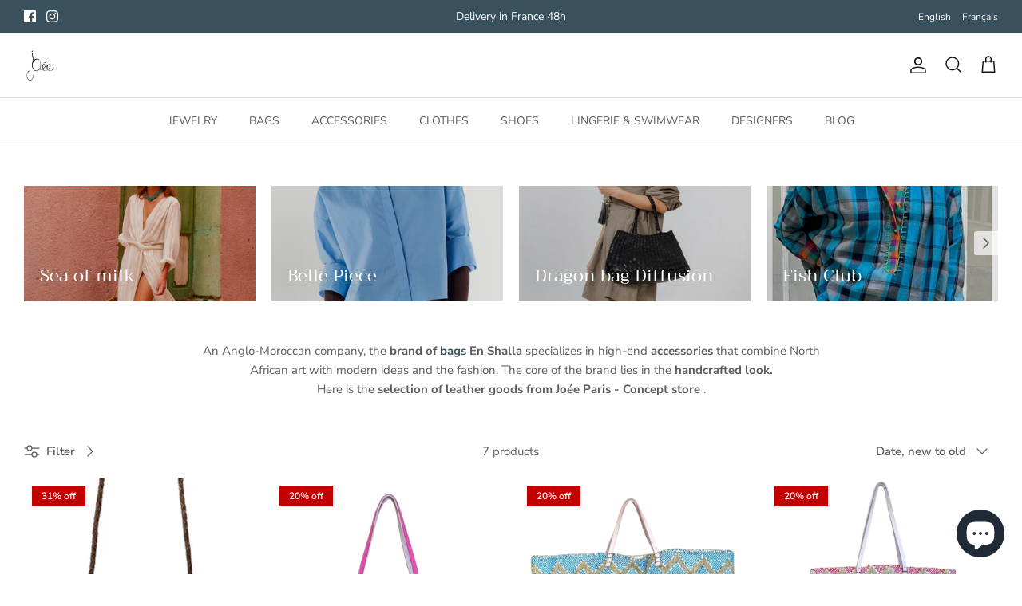

--- FILE ---
content_type: text/html; charset=utf-8
request_url: https://www.joeeparis.com/collections/en-shalla
body_size: 31076
content:
<!DOCTYPE html><html lang="en" dir="ltr">
<head>
  <!-- Symmetry 6.0.3 -->

  <title>
    Concept store En Shalla | Shop Paris | Joée
  </title>

  <meta charset="utf-8" />
<meta name="viewport" content="width=device-width,initial-scale=1.0" />
<meta http-equiv="X-UA-Compatible" content="IE=edge">

<link rel="preconnect" href="https://cdn.shopify.com" crossorigin>
<link rel="preconnect" href="https://fonts.shopify.com" crossorigin>
<link rel="preconnect" href="https://monorail-edge.shopifysvc.com"><link rel="preload" as="font" href="//www.joeeparis.com/cdn/fonts/nunito_sans/nunitosans_n4.0276fe080df0ca4e6a22d9cb55aed3ed5ba6b1da.woff2" type="font/woff2" crossorigin><link rel="preload" as="font" href="//www.joeeparis.com/cdn/fonts/nunito_sans/nunitosans_n4.0276fe080df0ca4e6a22d9cb55aed3ed5ba6b1da.woff2" type="font/woff2" crossorigin><link rel="preload" as="font" href="//www.joeeparis.com/cdn/fonts/trirong/trirong_n4.46b40419aaa69bf77077c3108d75dad5a0318d4b.woff2" type="font/woff2" crossorigin><link rel="preload" as="font" href="//www.joeeparis.com/cdn/fonts/trirong/trirong_n7.a33ed6536f9a7c6d7a9d0b52e1e13fd44f544eff.woff2" type="font/woff2" crossorigin><link rel="preload" href="//www.joeeparis.com/cdn/shop/t/16/assets/vendor.min.js?v=11589511144441591071678361677" as="script">
<link rel="preload" href="//www.joeeparis.com/cdn/shop/t/16/assets/theme.js?v=85417484044267405871678377014" as="script"><link rel="canonical" href="https://www.joeeparis.com/collections/en-shalla" /><link rel="icon" href="//www.joeeparis.com/cdn/shop/files/Sans_titre_64.png?crop=center&height=48&v=1679424199&width=48" type="image/png"><meta name="description" content="The En Shalla brand of bags for women can be found at the Joée Paris boutique or online.">
<style>
    @font-face {
  font-family: "Nunito Sans";
  font-weight: 400;
  font-style: normal;
  font-display: fallback;
  src: url("//www.joeeparis.com/cdn/fonts/nunito_sans/nunitosans_n4.0276fe080df0ca4e6a22d9cb55aed3ed5ba6b1da.woff2") format("woff2"),
       url("//www.joeeparis.com/cdn/fonts/nunito_sans/nunitosans_n4.b4964bee2f5e7fd9c3826447e73afe2baad607b7.woff") format("woff");
}

    @font-face {
  font-family: "Nunito Sans";
  font-weight: 700;
  font-style: normal;
  font-display: fallback;
  src: url("//www.joeeparis.com/cdn/fonts/nunito_sans/nunitosans_n7.25d963ed46da26098ebeab731e90d8802d989fa5.woff2") format("woff2"),
       url("//www.joeeparis.com/cdn/fonts/nunito_sans/nunitosans_n7.d32e3219b3d2ec82285d3027bd673efc61a996c8.woff") format("woff");
}

    @font-face {
  font-family: "Nunito Sans";
  font-weight: 500;
  font-style: normal;
  font-display: fallback;
  src: url("//www.joeeparis.com/cdn/fonts/nunito_sans/nunitosans_n5.6fc0ed1feb3fc393c40619f180fc49c4d0aae0db.woff2") format("woff2"),
       url("//www.joeeparis.com/cdn/fonts/nunito_sans/nunitosans_n5.2c84830b46099cbcc1095f30e0957b88b914e50a.woff") format("woff");
}

    @font-face {
  font-family: "Nunito Sans";
  font-weight: 400;
  font-style: italic;
  font-display: fallback;
  src: url("//www.joeeparis.com/cdn/fonts/nunito_sans/nunitosans_i4.6e408730afac1484cf297c30b0e67c86d17fc586.woff2") format("woff2"),
       url("//www.joeeparis.com/cdn/fonts/nunito_sans/nunitosans_i4.c9b6dcbfa43622b39a5990002775a8381942ae38.woff") format("woff");
}

    @font-face {
  font-family: "Nunito Sans";
  font-weight: 700;
  font-style: italic;
  font-display: fallback;
  src: url("//www.joeeparis.com/cdn/fonts/nunito_sans/nunitosans_i7.8c1124729eec046a321e2424b2acf328c2c12139.woff2") format("woff2"),
       url("//www.joeeparis.com/cdn/fonts/nunito_sans/nunitosans_i7.af4cda04357273e0996d21184432bcb14651a64d.woff") format("woff");
}

    @font-face {
  font-family: Trirong;
  font-weight: 400;
  font-style: normal;
  font-display: fallback;
  src: url("//www.joeeparis.com/cdn/fonts/trirong/trirong_n4.46b40419aaa69bf77077c3108d75dad5a0318d4b.woff2") format("woff2"),
       url("//www.joeeparis.com/cdn/fonts/trirong/trirong_n4.97753898e63cd7e164ad614681eba2c7fe577190.woff") format("woff");
}

    @font-face {
  font-family: Trirong;
  font-weight: 700;
  font-style: normal;
  font-display: fallback;
  src: url("//www.joeeparis.com/cdn/fonts/trirong/trirong_n7.a33ed6536f9a7c6d7a9d0b52e1e13fd44f544eff.woff2") format("woff2"),
       url("//www.joeeparis.com/cdn/fonts/trirong/trirong_n7.cdb88d0f8e5c427b393745c8cdeb8bc085cbacff.woff") format("woff");
}

    @font-face {
  font-family: "Nunito Sans";
  font-weight: 400;
  font-style: normal;
  font-display: fallback;
  src: url("//www.joeeparis.com/cdn/fonts/nunito_sans/nunitosans_n4.0276fe080df0ca4e6a22d9cb55aed3ed5ba6b1da.woff2") format("woff2"),
       url("//www.joeeparis.com/cdn/fonts/nunito_sans/nunitosans_n4.b4964bee2f5e7fd9c3826447e73afe2baad607b7.woff") format("woff");
}

    @font-face {
  font-family: "Nunito Sans";
  font-weight: 600;
  font-style: normal;
  font-display: fallback;
  src: url("//www.joeeparis.com/cdn/fonts/nunito_sans/nunitosans_n6.6e9464eba570101a53130c8130a9e17a8eb55c21.woff2") format("woff2"),
       url("//www.joeeparis.com/cdn/fonts/nunito_sans/nunitosans_n6.25a0ac0c0a8a26038c7787054dd6058dfbc20fa8.woff") format("woff");
}

  </style>

  <meta property="og:site_name" content="Joée Paris">
<meta property="og:url" content="https://www.joeeparis.com/collections/en-shalla">
<meta property="og:title" content="Concept store En Shalla | Shop Paris | Joée">
<meta property="og:type" content="product.group">
<meta property="og:description" content="The En Shalla brand of bags for women can be found at the Joée Paris boutique or online."><meta property="og:image" content="http://www.joeeparis.com/cdn/shop/collections/sac-en-shalla_1200x1200.png?v=1613422781">
  <meta property="og:image:secure_url" content="https://www.joeeparis.com/cdn/shop/collections/sac-en-shalla_1200x1200.png?v=1613422781">
  <meta property="og:image:width" content="960">
  <meta property="og:image:height" content="960"><meta name="twitter:card" content="summary_large_image">
<meta name="twitter:title" content="Concept store En Shalla | Shop Paris | Joée">
<meta name="twitter:description" content="The En Shalla brand of bags for women can be found at the Joée Paris boutique or online.">


  <link href="//www.joeeparis.com/cdn/shop/t/16/assets/styles.css?v=34755343007147376301759333983" rel="stylesheet" type="text/css" media="all" />
<script>
    window.theme = window.theme || {};
    theme.money_format_with_product_code_preference = "€{{amount_with_comma_separator}}";
    theme.money_format_with_cart_code_preference = "€{{amount_with_comma_separator}}";
    theme.money_format = "€{{amount_with_comma_separator}}";
    theme.strings = {
      previous: "Previous",
      next: "Next",
      addressError: "Error looking up that address",
      addressNoResults: "No results for that address",
      addressQueryLimit: "You have exceeded the Google API usage limit. Consider upgrading to a \u003ca href=\"https:\/\/developers.google.com\/maps\/premium\/usage-limits\"\u003ePremium Plan\u003c\/a\u003e.",
      authError: "There was a problem authenticating your Google Maps API Key.",
      icon_labels_left: "Left",
      icon_labels_right: "Right",
      icon_labels_down: "Down",
      icon_labels_close: "Close",
      icon_labels_plus: "Plus",
      imageSlider: "Image slider",
      cart_terms_confirmation: "You must agree to the terms and conditions before continuing.",
      cart_general_quantity_too_high: "You can only have [QUANTITY] in your cart",
      products_listing_from: "From",
      layout_live_search_see_all: "See all results",
      products_product_add_to_cart: "Add to Cart",
      products_variant_no_stock: "Sold out",
      products_variant_non_existent: "Unavailable",
      products_product_pick_a: "Pick a",
      general_navigation_menu_toggle_aria_label: "Toggle menu",
      general_accessibility_labels_close: "Close",
      products_product_added_to_cart: "Added to cart",
      general_quick_search_pages: "Pages",
      general_quick_search_no_results: "Sorry, we couldn\u0026#39;t find any results",
      collections_general_see_all_subcollections: "See all..."
    };
    theme.routes = {
      cart_url: '/cart',
      cart_add_url: '/cart/add.js',
      cart_update_url: '/cart/update.js',
      predictive_search_url: '/search/suggest'
    };
    theme.settings = {
      cart_type: "page",
      after_add_to_cart: "page",
      quickbuy_style: "button",
      avoid_orphans: true
    };
    document.documentElement.classList.add('js');
  </script>

  <script src="//www.joeeparis.com/cdn/shop/t/16/assets/vendor.min.js?v=11589511144441591071678361677" defer="defer"></script>
  <script src="//www.joeeparis.com/cdn/shop/t/16/assets/theme.js?v=85417484044267405871678377014" defer="defer"></script>

  <script>window.performance && window.performance.mark && window.performance.mark('shopify.content_for_header.start');</script><meta name="google-site-verification" content="AC2e0ZLQdqavrBLxvsER3Kv9hhKVtsEhOx2aWS20CBw">
<meta name="facebook-domain-verification" content="jl5h55vm261x05lbbnq0c9wkumlj5a">
<meta id="shopify-digital-wallet" name="shopify-digital-wallet" content="/52222394534/digital_wallets/dialog">
<meta name="shopify-checkout-api-token" content="884eae2d861f9755598f4b909f42234b">
<meta id="in-context-paypal-metadata" data-shop-id="52222394534" data-venmo-supported="false" data-environment="production" data-locale="en_US" data-paypal-v4="true" data-currency="EUR">
<link rel="alternate" type="application/atom+xml" title="Feed" href="/collections/en-shalla.atom" />
<link rel="alternate" hreflang="x-default" href="https://www.joee.fr/collections/en-shalla">
<link rel="alternate" hreflang="fr" href="https://www.joee.fr/collections/en-shalla">
<link rel="alternate" hreflang="en-FR" href="https://www.joeeparis.com/collections/en-shalla">
<link rel="alternate" hreflang="en-AC" href="https://www.joeeparis.com/collections/en-shalla">
<link rel="alternate" hreflang="en-AD" href="https://www.joeeparis.com/collections/en-shalla">
<link rel="alternate" hreflang="en-AE" href="https://www.joeeparis.com/collections/en-shalla">
<link rel="alternate" hreflang="en-AF" href="https://www.joeeparis.com/collections/en-shalla">
<link rel="alternate" hreflang="en-AG" href="https://www.joeeparis.com/collections/en-shalla">
<link rel="alternate" hreflang="en-AI" href="https://www.joeeparis.com/collections/en-shalla">
<link rel="alternate" hreflang="en-AL" href="https://www.joeeparis.com/collections/en-shalla">
<link rel="alternate" hreflang="en-AM" href="https://www.joeeparis.com/collections/en-shalla">
<link rel="alternate" hreflang="en-AO" href="https://www.joeeparis.com/collections/en-shalla">
<link rel="alternate" hreflang="en-AR" href="https://www.joeeparis.com/collections/en-shalla">
<link rel="alternate" hreflang="en-AT" href="https://www.joeeparis.com/collections/en-shalla">
<link rel="alternate" hreflang="en-AU" href="https://www.joeeparis.com/collections/en-shalla">
<link rel="alternate" hreflang="en-AW" href="https://www.joeeparis.com/collections/en-shalla">
<link rel="alternate" hreflang="en-AX" href="https://www.joeeparis.com/collections/en-shalla">
<link rel="alternate" hreflang="en-AZ" href="https://www.joeeparis.com/collections/en-shalla">
<link rel="alternate" hreflang="en-BA" href="https://www.joeeparis.com/collections/en-shalla">
<link rel="alternate" hreflang="en-BB" href="https://www.joeeparis.com/collections/en-shalla">
<link rel="alternate" hreflang="en-BD" href="https://www.joeeparis.com/collections/en-shalla">
<link rel="alternate" hreflang="en-BE" href="https://www.joeeparis.com/collections/en-shalla">
<link rel="alternate" hreflang="en-BF" href="https://www.joeeparis.com/collections/en-shalla">
<link rel="alternate" hreflang="en-BG" href="https://www.joeeparis.com/collections/en-shalla">
<link rel="alternate" hreflang="en-BH" href="https://www.joeeparis.com/collections/en-shalla">
<link rel="alternate" hreflang="en-BI" href="https://www.joeeparis.com/collections/en-shalla">
<link rel="alternate" hreflang="en-BJ" href="https://www.joeeparis.com/collections/en-shalla">
<link rel="alternate" hreflang="en-BL" href="https://www.joeeparis.com/collections/en-shalla">
<link rel="alternate" hreflang="en-BM" href="https://www.joeeparis.com/collections/en-shalla">
<link rel="alternate" hreflang="en-BN" href="https://www.joeeparis.com/collections/en-shalla">
<link rel="alternate" hreflang="en-BO" href="https://www.joeeparis.com/collections/en-shalla">
<link rel="alternate" hreflang="en-BQ" href="https://www.joeeparis.com/collections/en-shalla">
<link rel="alternate" hreflang="en-BR" href="https://www.joeeparis.com/collections/en-shalla">
<link rel="alternate" hreflang="en-BS" href="https://www.joeeparis.com/collections/en-shalla">
<link rel="alternate" hreflang="en-BT" href="https://www.joeeparis.com/collections/en-shalla">
<link rel="alternate" hreflang="en-BW" href="https://www.joeeparis.com/collections/en-shalla">
<link rel="alternate" hreflang="en-BY" href="https://www.joeeparis.com/collections/en-shalla">
<link rel="alternate" hreflang="en-BZ" href="https://www.joeeparis.com/collections/en-shalla">
<link rel="alternate" hreflang="en-CA" href="https://www.joeeparis.com/collections/en-shalla">
<link rel="alternate" hreflang="en-CC" href="https://www.joeeparis.com/collections/en-shalla">
<link rel="alternate" hreflang="en-CD" href="https://www.joeeparis.com/collections/en-shalla">
<link rel="alternate" hreflang="en-CF" href="https://www.joeeparis.com/collections/en-shalla">
<link rel="alternate" hreflang="en-CG" href="https://www.joeeparis.com/collections/en-shalla">
<link rel="alternate" hreflang="en-CH" href="https://www.joeeparis.com/collections/en-shalla">
<link rel="alternate" hreflang="en-CI" href="https://www.joeeparis.com/collections/en-shalla">
<link rel="alternate" hreflang="en-CK" href="https://www.joeeparis.com/collections/en-shalla">
<link rel="alternate" hreflang="en-CL" href="https://www.joeeparis.com/collections/en-shalla">
<link rel="alternate" hreflang="en-CM" href="https://www.joeeparis.com/collections/en-shalla">
<link rel="alternate" hreflang="en-CN" href="https://www.joeeparis.com/collections/en-shalla">
<link rel="alternate" hreflang="en-CO" href="https://www.joeeparis.com/collections/en-shalla">
<link rel="alternate" hreflang="en-CR" href="https://www.joeeparis.com/collections/en-shalla">
<link rel="alternate" hreflang="en-CV" href="https://www.joeeparis.com/collections/en-shalla">
<link rel="alternate" hreflang="en-CW" href="https://www.joeeparis.com/collections/en-shalla">
<link rel="alternate" hreflang="en-CX" href="https://www.joeeparis.com/collections/en-shalla">
<link rel="alternate" hreflang="en-CY" href="https://www.joeeparis.com/collections/en-shalla">
<link rel="alternate" hreflang="en-CZ" href="https://www.joeeparis.com/collections/en-shalla">
<link rel="alternate" hreflang="en-DE" href="https://www.joeeparis.com/collections/en-shalla">
<link rel="alternate" hreflang="en-DJ" href="https://www.joeeparis.com/collections/en-shalla">
<link rel="alternate" hreflang="en-DK" href="https://www.joeeparis.com/collections/en-shalla">
<link rel="alternate" hreflang="en-DM" href="https://www.joeeparis.com/collections/en-shalla">
<link rel="alternate" hreflang="en-DO" href="https://www.joeeparis.com/collections/en-shalla">
<link rel="alternate" hreflang="en-DZ" href="https://www.joeeparis.com/collections/en-shalla">
<link rel="alternate" hreflang="en-EC" href="https://www.joeeparis.com/collections/en-shalla">
<link rel="alternate" hreflang="en-EE" href="https://www.joeeparis.com/collections/en-shalla">
<link rel="alternate" hreflang="en-EG" href="https://www.joeeparis.com/collections/en-shalla">
<link rel="alternate" hreflang="en-EH" href="https://www.joeeparis.com/collections/en-shalla">
<link rel="alternate" hreflang="en-ER" href="https://www.joeeparis.com/collections/en-shalla">
<link rel="alternate" hreflang="en-ES" href="https://www.joeeparis.com/collections/en-shalla">
<link rel="alternate" hreflang="en-ET" href="https://www.joeeparis.com/collections/en-shalla">
<link rel="alternate" hreflang="en-FI" href="https://www.joeeparis.com/collections/en-shalla">
<link rel="alternate" hreflang="en-FJ" href="https://www.joeeparis.com/collections/en-shalla">
<link rel="alternate" hreflang="en-FK" href="https://www.joeeparis.com/collections/en-shalla">
<link rel="alternate" hreflang="en-FO" href="https://www.joeeparis.com/collections/en-shalla">
<link rel="alternate" hreflang="en-GA" href="https://www.joeeparis.com/collections/en-shalla">
<link rel="alternate" hreflang="en-GB" href="https://www.joeeparis.com/collections/en-shalla">
<link rel="alternate" hreflang="en-GD" href="https://www.joeeparis.com/collections/en-shalla">
<link rel="alternate" hreflang="en-GE" href="https://www.joeeparis.com/collections/en-shalla">
<link rel="alternate" hreflang="en-GF" href="https://www.joeeparis.com/collections/en-shalla">
<link rel="alternate" hreflang="en-GG" href="https://www.joeeparis.com/collections/en-shalla">
<link rel="alternate" hreflang="en-GH" href="https://www.joeeparis.com/collections/en-shalla">
<link rel="alternate" hreflang="en-GI" href="https://www.joeeparis.com/collections/en-shalla">
<link rel="alternate" hreflang="en-GL" href="https://www.joeeparis.com/collections/en-shalla">
<link rel="alternate" hreflang="en-GM" href="https://www.joeeparis.com/collections/en-shalla">
<link rel="alternate" hreflang="en-GN" href="https://www.joeeparis.com/collections/en-shalla">
<link rel="alternate" hreflang="en-GP" href="https://www.joeeparis.com/collections/en-shalla">
<link rel="alternate" hreflang="en-GQ" href="https://www.joeeparis.com/collections/en-shalla">
<link rel="alternate" hreflang="en-GR" href="https://www.joeeparis.com/collections/en-shalla">
<link rel="alternate" hreflang="en-GS" href="https://www.joeeparis.com/collections/en-shalla">
<link rel="alternate" hreflang="en-GT" href="https://www.joeeparis.com/collections/en-shalla">
<link rel="alternate" hreflang="en-GW" href="https://www.joeeparis.com/collections/en-shalla">
<link rel="alternate" hreflang="en-GY" href="https://www.joeeparis.com/collections/en-shalla">
<link rel="alternate" hreflang="en-HK" href="https://www.joeeparis.com/collections/en-shalla">
<link rel="alternate" hreflang="en-HN" href="https://www.joeeparis.com/collections/en-shalla">
<link rel="alternate" hreflang="en-HR" href="https://www.joeeparis.com/collections/en-shalla">
<link rel="alternate" hreflang="en-HT" href="https://www.joeeparis.com/collections/en-shalla">
<link rel="alternate" hreflang="en-HU" href="https://www.joeeparis.com/collections/en-shalla">
<link rel="alternate" hreflang="en-ID" href="https://www.joeeparis.com/collections/en-shalla">
<link rel="alternate" hreflang="en-IE" href="https://www.joeeparis.com/collections/en-shalla">
<link rel="alternate" hreflang="en-IL" href="https://www.joeeparis.com/collections/en-shalla">
<link rel="alternate" hreflang="en-IM" href="https://www.joeeparis.com/collections/en-shalla">
<link rel="alternate" hreflang="en-IN" href="https://www.joeeparis.com/collections/en-shalla">
<link rel="alternate" hreflang="en-IO" href="https://www.joeeparis.com/collections/en-shalla">
<link rel="alternate" hreflang="en-IQ" href="https://www.joeeparis.com/collections/en-shalla">
<link rel="alternate" hreflang="en-IS" href="https://www.joeeparis.com/collections/en-shalla">
<link rel="alternate" hreflang="en-IT" href="https://www.joeeparis.com/collections/en-shalla">
<link rel="alternate" hreflang="en-JE" href="https://www.joeeparis.com/collections/en-shalla">
<link rel="alternate" hreflang="en-JM" href="https://www.joeeparis.com/collections/en-shalla">
<link rel="alternate" hreflang="en-JO" href="https://www.joeeparis.com/collections/en-shalla">
<link rel="alternate" hreflang="en-JP" href="https://www.joeeparis.com/collections/en-shalla">
<link rel="alternate" hreflang="en-KE" href="https://www.joeeparis.com/collections/en-shalla">
<link rel="alternate" hreflang="en-KG" href="https://www.joeeparis.com/collections/en-shalla">
<link rel="alternate" hreflang="en-KH" href="https://www.joeeparis.com/collections/en-shalla">
<link rel="alternate" hreflang="en-KI" href="https://www.joeeparis.com/collections/en-shalla">
<link rel="alternate" hreflang="en-KM" href="https://www.joeeparis.com/collections/en-shalla">
<link rel="alternate" hreflang="en-KN" href="https://www.joeeparis.com/collections/en-shalla">
<link rel="alternate" hreflang="en-KR" href="https://www.joeeparis.com/collections/en-shalla">
<link rel="alternate" hreflang="en-KW" href="https://www.joeeparis.com/collections/en-shalla">
<link rel="alternate" hreflang="en-KY" href="https://www.joeeparis.com/collections/en-shalla">
<link rel="alternate" hreflang="en-KZ" href="https://www.joeeparis.com/collections/en-shalla">
<link rel="alternate" hreflang="en-LA" href="https://www.joeeparis.com/collections/en-shalla">
<link rel="alternate" hreflang="en-LB" href="https://www.joeeparis.com/collections/en-shalla">
<link rel="alternate" hreflang="en-LC" href="https://www.joeeparis.com/collections/en-shalla">
<link rel="alternate" hreflang="en-LI" href="https://www.joeeparis.com/collections/en-shalla">
<link rel="alternate" hreflang="en-LK" href="https://www.joeeparis.com/collections/en-shalla">
<link rel="alternate" hreflang="en-LR" href="https://www.joeeparis.com/collections/en-shalla">
<link rel="alternate" hreflang="en-LS" href="https://www.joeeparis.com/collections/en-shalla">
<link rel="alternate" hreflang="en-LT" href="https://www.joeeparis.com/collections/en-shalla">
<link rel="alternate" hreflang="en-LU" href="https://www.joeeparis.com/collections/en-shalla">
<link rel="alternate" hreflang="en-LV" href="https://www.joeeparis.com/collections/en-shalla">
<link rel="alternate" hreflang="en-LY" href="https://www.joeeparis.com/collections/en-shalla">
<link rel="alternate" hreflang="en-MA" href="https://www.joeeparis.com/collections/en-shalla">
<link rel="alternate" hreflang="en-MC" href="https://www.joeeparis.com/collections/en-shalla">
<link rel="alternate" hreflang="en-MD" href="https://www.joeeparis.com/collections/en-shalla">
<link rel="alternate" hreflang="en-ME" href="https://www.joeeparis.com/collections/en-shalla">
<link rel="alternate" hreflang="en-MF" href="https://www.joeeparis.com/collections/en-shalla">
<link rel="alternate" hreflang="en-MG" href="https://www.joeeparis.com/collections/en-shalla">
<link rel="alternate" hreflang="en-MK" href="https://www.joeeparis.com/collections/en-shalla">
<link rel="alternate" hreflang="en-ML" href="https://www.joeeparis.com/collections/en-shalla">
<link rel="alternate" hreflang="en-MM" href="https://www.joeeparis.com/collections/en-shalla">
<link rel="alternate" hreflang="en-MN" href="https://www.joeeparis.com/collections/en-shalla">
<link rel="alternate" hreflang="en-MO" href="https://www.joeeparis.com/collections/en-shalla">
<link rel="alternate" hreflang="en-MQ" href="https://www.joeeparis.com/collections/en-shalla">
<link rel="alternate" hreflang="en-MR" href="https://www.joeeparis.com/collections/en-shalla">
<link rel="alternate" hreflang="en-MS" href="https://www.joeeparis.com/collections/en-shalla">
<link rel="alternate" hreflang="en-MT" href="https://www.joeeparis.com/collections/en-shalla">
<link rel="alternate" hreflang="en-MU" href="https://www.joeeparis.com/collections/en-shalla">
<link rel="alternate" hreflang="en-MV" href="https://www.joeeparis.com/collections/en-shalla">
<link rel="alternate" hreflang="en-MW" href="https://www.joeeparis.com/collections/en-shalla">
<link rel="alternate" hreflang="en-MX" href="https://www.joeeparis.com/collections/en-shalla">
<link rel="alternate" hreflang="en-MY" href="https://www.joeeparis.com/collections/en-shalla">
<link rel="alternate" hreflang="en-MZ" href="https://www.joeeparis.com/collections/en-shalla">
<link rel="alternate" hreflang="en-NA" href="https://www.joeeparis.com/collections/en-shalla">
<link rel="alternate" hreflang="en-NC" href="https://www.joeeparis.com/collections/en-shalla">
<link rel="alternate" hreflang="en-NE" href="https://www.joeeparis.com/collections/en-shalla">
<link rel="alternate" hreflang="en-NF" href="https://www.joeeparis.com/collections/en-shalla">
<link rel="alternate" hreflang="en-NG" href="https://www.joeeparis.com/collections/en-shalla">
<link rel="alternate" hreflang="en-NI" href="https://www.joeeparis.com/collections/en-shalla">
<link rel="alternate" hreflang="en-NL" href="https://www.joeeparis.com/collections/en-shalla">
<link rel="alternate" hreflang="en-NO" href="https://www.joeeparis.com/collections/en-shalla">
<link rel="alternate" hreflang="en-NP" href="https://www.joeeparis.com/collections/en-shalla">
<link rel="alternate" hreflang="en-NR" href="https://www.joeeparis.com/collections/en-shalla">
<link rel="alternate" hreflang="en-NU" href="https://www.joeeparis.com/collections/en-shalla">
<link rel="alternate" hreflang="en-NZ" href="https://www.joeeparis.com/collections/en-shalla">
<link rel="alternate" hreflang="en-OM" href="https://www.joeeparis.com/collections/en-shalla">
<link rel="alternate" hreflang="en-PA" href="https://www.joeeparis.com/collections/en-shalla">
<link rel="alternate" hreflang="en-PE" href="https://www.joeeparis.com/collections/en-shalla">
<link rel="alternate" hreflang="en-PF" href="https://www.joeeparis.com/collections/en-shalla">
<link rel="alternate" hreflang="en-PG" href="https://www.joeeparis.com/collections/en-shalla">
<link rel="alternate" hreflang="en-PH" href="https://www.joeeparis.com/collections/en-shalla">
<link rel="alternate" hreflang="en-PK" href="https://www.joeeparis.com/collections/en-shalla">
<link rel="alternate" hreflang="en-PL" href="https://www.joeeparis.com/collections/en-shalla">
<link rel="alternate" hreflang="en-PM" href="https://www.joeeparis.com/collections/en-shalla">
<link rel="alternate" hreflang="en-PN" href="https://www.joeeparis.com/collections/en-shalla">
<link rel="alternate" hreflang="en-PS" href="https://www.joeeparis.com/collections/en-shalla">
<link rel="alternate" hreflang="en-PT" href="https://www.joeeparis.com/collections/en-shalla">
<link rel="alternate" hreflang="en-PY" href="https://www.joeeparis.com/collections/en-shalla">
<link rel="alternate" hreflang="en-QA" href="https://www.joeeparis.com/collections/en-shalla">
<link rel="alternate" hreflang="en-RE" href="https://www.joeeparis.com/collections/en-shalla">
<link rel="alternate" hreflang="en-RO" href="https://www.joeeparis.com/collections/en-shalla">
<link rel="alternate" hreflang="en-RS" href="https://www.joeeparis.com/collections/en-shalla">
<link rel="alternate" hreflang="en-RU" href="https://www.joeeparis.com/collections/en-shalla">
<link rel="alternate" hreflang="en-RW" href="https://www.joeeparis.com/collections/en-shalla">
<link rel="alternate" hreflang="en-SA" href="https://www.joeeparis.com/collections/en-shalla">
<link rel="alternate" hreflang="en-SB" href="https://www.joeeparis.com/collections/en-shalla">
<link rel="alternate" hreflang="en-SC" href="https://www.joeeparis.com/collections/en-shalla">
<link rel="alternate" hreflang="en-SD" href="https://www.joeeparis.com/collections/en-shalla">
<link rel="alternate" hreflang="en-SE" href="https://www.joeeparis.com/collections/en-shalla">
<link rel="alternate" hreflang="en-SG" href="https://www.joeeparis.com/collections/en-shalla">
<link rel="alternate" hreflang="en-SH" href="https://www.joeeparis.com/collections/en-shalla">
<link rel="alternate" hreflang="en-SI" href="https://www.joeeparis.com/collections/en-shalla">
<link rel="alternate" hreflang="en-SJ" href="https://www.joeeparis.com/collections/en-shalla">
<link rel="alternate" hreflang="en-SK" href="https://www.joeeparis.com/collections/en-shalla">
<link rel="alternate" hreflang="en-SL" href="https://www.joeeparis.com/collections/en-shalla">
<link rel="alternate" hreflang="en-SM" href="https://www.joeeparis.com/collections/en-shalla">
<link rel="alternate" hreflang="en-SN" href="https://www.joeeparis.com/collections/en-shalla">
<link rel="alternate" hreflang="en-SO" href="https://www.joeeparis.com/collections/en-shalla">
<link rel="alternate" hreflang="en-SR" href="https://www.joeeparis.com/collections/en-shalla">
<link rel="alternate" hreflang="en-SS" href="https://www.joeeparis.com/collections/en-shalla">
<link rel="alternate" hreflang="en-ST" href="https://www.joeeparis.com/collections/en-shalla">
<link rel="alternate" hreflang="en-SV" href="https://www.joeeparis.com/collections/en-shalla">
<link rel="alternate" hreflang="en-SX" href="https://www.joeeparis.com/collections/en-shalla">
<link rel="alternate" hreflang="en-SZ" href="https://www.joeeparis.com/collections/en-shalla">
<link rel="alternate" hreflang="en-TA" href="https://www.joeeparis.com/collections/en-shalla">
<link rel="alternate" hreflang="en-TC" href="https://www.joeeparis.com/collections/en-shalla">
<link rel="alternate" hreflang="en-TD" href="https://www.joeeparis.com/collections/en-shalla">
<link rel="alternate" hreflang="en-TF" href="https://www.joeeparis.com/collections/en-shalla">
<link rel="alternate" hreflang="en-TG" href="https://www.joeeparis.com/collections/en-shalla">
<link rel="alternate" hreflang="en-TH" href="https://www.joeeparis.com/collections/en-shalla">
<link rel="alternate" hreflang="en-TJ" href="https://www.joeeparis.com/collections/en-shalla">
<link rel="alternate" hreflang="en-TK" href="https://www.joeeparis.com/collections/en-shalla">
<link rel="alternate" hreflang="en-TL" href="https://www.joeeparis.com/collections/en-shalla">
<link rel="alternate" hreflang="en-TM" href="https://www.joeeparis.com/collections/en-shalla">
<link rel="alternate" hreflang="en-TN" href="https://www.joeeparis.com/collections/en-shalla">
<link rel="alternate" hreflang="en-TO" href="https://www.joeeparis.com/collections/en-shalla">
<link rel="alternate" hreflang="en-TR" href="https://www.joeeparis.com/collections/en-shalla">
<link rel="alternate" hreflang="en-TT" href="https://www.joeeparis.com/collections/en-shalla">
<link rel="alternate" hreflang="en-TV" href="https://www.joeeparis.com/collections/en-shalla">
<link rel="alternate" hreflang="en-TW" href="https://www.joeeparis.com/collections/en-shalla">
<link rel="alternate" hreflang="en-TZ" href="https://www.joeeparis.com/collections/en-shalla">
<link rel="alternate" hreflang="en-UA" href="https://www.joeeparis.com/collections/en-shalla">
<link rel="alternate" hreflang="en-UG" href="https://www.joeeparis.com/collections/en-shalla">
<link rel="alternate" hreflang="en-UM" href="https://www.joeeparis.com/collections/en-shalla">
<link rel="alternate" hreflang="en-US" href="https://www.joeeparis.com/collections/en-shalla">
<link rel="alternate" hreflang="en-UY" href="https://www.joeeparis.com/collections/en-shalla">
<link rel="alternate" hreflang="en-UZ" href="https://www.joeeparis.com/collections/en-shalla">
<link rel="alternate" hreflang="en-VA" href="https://www.joeeparis.com/collections/en-shalla">
<link rel="alternate" hreflang="en-VC" href="https://www.joeeparis.com/collections/en-shalla">
<link rel="alternate" hreflang="en-VE" href="https://www.joeeparis.com/collections/en-shalla">
<link rel="alternate" hreflang="en-VG" href="https://www.joeeparis.com/collections/en-shalla">
<link rel="alternate" hreflang="en-VN" href="https://www.joeeparis.com/collections/en-shalla">
<link rel="alternate" hreflang="en-VU" href="https://www.joeeparis.com/collections/en-shalla">
<link rel="alternate" hreflang="en-WF" href="https://www.joeeparis.com/collections/en-shalla">
<link rel="alternate" hreflang="en-WS" href="https://www.joeeparis.com/collections/en-shalla">
<link rel="alternate" hreflang="en-XK" href="https://www.joeeparis.com/collections/en-shalla">
<link rel="alternate" hreflang="en-YE" href="https://www.joeeparis.com/collections/en-shalla">
<link rel="alternate" hreflang="en-YT" href="https://www.joeeparis.com/collections/en-shalla">
<link rel="alternate" hreflang="en-ZA" href="https://www.joeeparis.com/collections/en-shalla">
<link rel="alternate" hreflang="en-ZM" href="https://www.joeeparis.com/collections/en-shalla">
<link rel="alternate" hreflang="en-ZW" href="https://www.joeeparis.com/collections/en-shalla">
<link rel="alternate" type="application/json+oembed" href="https://www.joeeparis.com/collections/en-shalla.oembed">
<script async="async" src="/checkouts/internal/preloads.js?locale=en-FR"></script>
<script id="shopify-features" type="application/json">{"accessToken":"884eae2d861f9755598f4b909f42234b","betas":["rich-media-storefront-analytics"],"domain":"www.joeeparis.com","predictiveSearch":true,"shopId":52222394534,"locale":"en"}</script>
<script>var Shopify = Shopify || {};
Shopify.shop = "joee-paris.myshopify.com";
Shopify.locale = "en";
Shopify.currency = {"active":"EUR","rate":"1.0"};
Shopify.country = "FR";
Shopify.theme = {"name":"Symmetry","id":136948154614,"schema_name":"Symmetry","schema_version":"6.0.3","theme_store_id":568,"role":"main"};
Shopify.theme.handle = "null";
Shopify.theme.style = {"id":null,"handle":null};
Shopify.cdnHost = "www.joeeparis.com/cdn";
Shopify.routes = Shopify.routes || {};
Shopify.routes.root = "/";</script>
<script type="module">!function(o){(o.Shopify=o.Shopify||{}).modules=!0}(window);</script>
<script>!function(o){function n(){var o=[];function n(){o.push(Array.prototype.slice.apply(arguments))}return n.q=o,n}var t=o.Shopify=o.Shopify||{};t.loadFeatures=n(),t.autoloadFeatures=n()}(window);</script>
<script id="shop-js-analytics" type="application/json">{"pageType":"collection"}</script>
<script defer="defer" async type="module" src="//www.joeeparis.com/cdn/shopifycloud/shop-js/modules/v2/client.init-shop-cart-sync_C5BV16lS.en.esm.js"></script>
<script defer="defer" async type="module" src="//www.joeeparis.com/cdn/shopifycloud/shop-js/modules/v2/chunk.common_CygWptCX.esm.js"></script>
<script type="module">
  await import("//www.joeeparis.com/cdn/shopifycloud/shop-js/modules/v2/client.init-shop-cart-sync_C5BV16lS.en.esm.js");
await import("//www.joeeparis.com/cdn/shopifycloud/shop-js/modules/v2/chunk.common_CygWptCX.esm.js");

  window.Shopify.SignInWithShop?.initShopCartSync?.({"fedCMEnabled":true,"windoidEnabled":true});

</script>
<script>(function() {
  var isLoaded = false;
  function asyncLoad() {
    if (isLoaded) return;
    isLoaded = true;
    var urls = ["https:\/\/maps.boxtal.com\/api\/v2\/maps-shopify\/script.js?shopId=71660\u0026shop=joee-paris.myshopify.com","https:\/\/maps.boxtal.com\/api\/v2\/maps-shopify\/script.js?shopId=74094\u0026shop=joee-paris.myshopify.com","https:\/\/maps.boxtal.com\/api\/v2\/maps-shopify\/script.js?shopId=74094\u0026shop=joee-paris.myshopify.com","https:\/\/maps.boxtal.com\/api\/v2\/maps-shopify\/script.js?shopId=74094\u0026shop=joee-paris.myshopify.com","https:\/\/maps.boxtal.com\/api\/v2\/maps-shopify\/script.js?shopId=74094\u0026shop=joee-paris.myshopify.com","https:\/\/maps.boxtal.com\/api\/v2\/maps-shopify\/script.js?shopId=74094\u0026shop=joee-paris.myshopify.com","https:\/\/maps.boxtal.com\/api\/v2\/maps-shopify\/script.js?shopId=74094\u0026shop=joee-paris.myshopify.com","https:\/\/maps.boxtal.com\/api\/v2\/maps-shopify\/script.js?shopId=74094\u0026shop=joee-paris.myshopify.com","https:\/\/maps.boxtal.com\/api\/v2\/maps-shopify\/script.js?shopId=74094\u0026shop=joee-paris.myshopify.com","https:\/\/maps.boxtal.com\/api\/v2\/maps-shopify\/script.js?shopId=74094\u0026shop=joee-paris.myshopify.com","https:\/\/maps.boxtal.com\/api\/v2\/maps-shopify\/script.js?shopId=74094\u0026shop=joee-paris.myshopify.com","https:\/\/maps.boxtal.com\/api\/v2\/maps-shopify\/script.js?shopId=74094\u0026shop=joee-paris.myshopify.com","https:\/\/maps.boxtal.com\/api\/v2\/maps-shopify\/script.js?shopId=74094\u0026shop=joee-paris.myshopify.com","https:\/\/maps.boxtal.com\/api\/v2\/maps-shopify\/script.js?shopId=74094\u0026shop=joee-paris.myshopify.com","https:\/\/maps.boxtal.com\/api\/v2\/maps-shopify\/script.js?shopId=74094\u0026shop=joee-paris.myshopify.com","https:\/\/maps.boxtal.com\/api\/v2\/maps-shopify\/script.js?shopId=74094\u0026shop=joee-paris.myshopify.com","https:\/\/maps.boxtal.com\/api\/v2\/maps-shopify\/script.js?shopId=74094\u0026shop=joee-paris.myshopify.com","https:\/\/maps.boxtal.com\/api\/v2\/maps-shopify\/script.js?shopId=74094\u0026shop=joee-paris.myshopify.com","https:\/\/maps.boxtal.com\/api\/v2\/maps-shopify\/script.js?shopId=74094\u0026shop=joee-paris.myshopify.com","https:\/\/maps.boxtal.com\/api\/v2\/maps-shopify\/script.js?shopId=74094\u0026shop=joee-paris.myshopify.com","https:\/\/maps.boxtal.com\/api\/v2\/maps-shopify\/script.js?shopId=74094\u0026shop=joee-paris.myshopify.com","https:\/\/maps.boxtal.com\/api\/v2\/maps-shopify\/script.js?shopId=74094\u0026shop=joee-paris.myshopify.com","https:\/\/maps.boxtal.com\/api\/v2\/maps-shopify\/script.js?shopId=74094\u0026shop=joee-paris.myshopify.com","https:\/\/maps.boxtal.com\/api\/v2\/maps-shopify\/script.js?shopId=74094\u0026shop=joee-paris.myshopify.com","https:\/\/maps.boxtal.com\/api\/v2\/maps-shopify\/script.js?shopId=74094\u0026shop=joee-paris.myshopify.com","https:\/\/maps.boxtal.com\/api\/v2\/maps-shopify\/script.js?shopId=74094\u0026shop=joee-paris.myshopify.com","https:\/\/maps.boxtal.com\/api\/v2\/maps-shopify\/script.js?shopId=74094\u0026shop=joee-paris.myshopify.com","https:\/\/maps.boxtal.com\/api\/v2\/maps-shopify\/script.js?shopId=74094\u0026shop=joee-paris.myshopify.com","https:\/\/maps.boxtal.com\/api\/v2\/maps-shopify\/script.js?shopId=74094\u0026shop=joee-paris.myshopify.com","https:\/\/maps.boxtal.com\/api\/v2\/maps-shopify\/script.js?shopId=74094\u0026shop=joee-paris.myshopify.com","https:\/\/maps.boxtal.com\/api\/v2\/maps-shopify\/script.js?shopId=74094\u0026shop=joee-paris.myshopify.com","https:\/\/maps.boxtal.com\/api\/v2\/maps-shopify\/script.js?shopId=74094\u0026shop=joee-paris.myshopify.com","https:\/\/maps.boxtal.com\/api\/v2\/maps-shopify\/script.js?shopId=74094\u0026shop=joee-paris.myshopify.com","https:\/\/maps.boxtal.com\/api\/v2\/maps-shopify\/script.js?shopId=74094\u0026shop=joee-paris.myshopify.com","https:\/\/maps.boxtal.com\/api\/v2\/maps-shopify\/script.js?shopId=74094\u0026shop=joee-paris.myshopify.com","https:\/\/maps.boxtal.com\/api\/v2\/maps-shopify\/script.js?shopId=74094\u0026shop=joee-paris.myshopify.com","https:\/\/maps.boxtal.com\/api\/v2\/maps-shopify\/script.js?shopId=74094\u0026shop=joee-paris.myshopify.com","https:\/\/maps.boxtal.com\/api\/v2\/maps-shopify\/script.js?shopId=74094\u0026shop=joee-paris.myshopify.com","https:\/\/maps.boxtal.com\/api\/v2\/maps-shopify\/script.js?shopId=74094\u0026shop=joee-paris.myshopify.com","https:\/\/maps.boxtal.com\/api\/v2\/maps-shopify\/script.js?shopId=74094\u0026shop=joee-paris.myshopify.com","https:\/\/maps.boxtal.com\/api\/v2\/maps-shopify\/script.js?shopId=74094\u0026shop=joee-paris.myshopify.com","https:\/\/maps.boxtal.com\/api\/v2\/maps-shopify\/script.js?shopId=74094\u0026shop=joee-paris.myshopify.com","https:\/\/maps.boxtal.com\/api\/v2\/maps-shopify\/script.js?shopId=74094\u0026shop=joee-paris.myshopify.com","https:\/\/maps.boxtal.com\/api\/v2\/maps-shopify\/script.js?shopId=74094\u0026shop=joee-paris.myshopify.com","https:\/\/maps.boxtal.com\/api\/v2\/maps-shopify\/script.js?shopId=74094\u0026shop=joee-paris.myshopify.com","https:\/\/maps.boxtal.com\/api\/v2\/maps-shopify\/script.js?shopId=74094\u0026shop=joee-paris.myshopify.com","https:\/\/maps.boxtal.com\/api\/v2\/maps-shopify\/script.js?shopId=74094\u0026shop=joee-paris.myshopify.com","https:\/\/maps.boxtal.com\/api\/v2\/maps-shopify\/script.js?shopId=74094\u0026shop=joee-paris.myshopify.com","https:\/\/maps.boxtal.com\/api\/v2\/maps-shopify\/script.js?shopId=74094\u0026shop=joee-paris.myshopify.com","https:\/\/maps.boxtal.com\/api\/v2\/maps-shopify\/script.js?shopId=74094\u0026shop=joee-paris.myshopify.com","https:\/\/maps.boxtal.com\/api\/v2\/maps-shopify\/script.js?shopId=74094\u0026shop=joee-paris.myshopify.com","https:\/\/maps.boxtal.com\/api\/v2\/maps-shopify\/script.js?shopId=74094\u0026shop=joee-paris.myshopify.com","https:\/\/maps.boxtal.com\/api\/v2\/maps-shopify\/script.js?shopId=74094\u0026shop=joee-paris.myshopify.com","https:\/\/maps.boxtal.com\/api\/v2\/maps-shopify\/script.js?shopId=74094\u0026shop=joee-paris.myshopify.com","https:\/\/maps.boxtal.com\/api\/v2\/maps-shopify\/script.js?shopId=74094\u0026shop=joee-paris.myshopify.com","https:\/\/maps.boxtal.com\/api\/v2\/maps-shopify\/script.js?shopId=74094\u0026shop=joee-paris.myshopify.com","https:\/\/maps.boxtal.com\/api\/v2\/maps-shopify\/script.js?shopId=74094\u0026shop=joee-paris.myshopify.com","https:\/\/maps.boxtal.com\/api\/v2\/maps-shopify\/script.js?shopId=74094\u0026shop=joee-paris.myshopify.com","https:\/\/maps.boxtal.com\/api\/v2\/maps-shopify\/script.js?shopId=74094\u0026shop=joee-paris.myshopify.com","https:\/\/maps.boxtal.com\/api\/v2\/maps-shopify\/script.js?shopId=74094\u0026shop=joee-paris.myshopify.com","https:\/\/maps.boxtal.com\/api\/v2\/maps-shopify\/script.js?shopId=74094\u0026shop=joee-paris.myshopify.com","https:\/\/maps.boxtal.com\/api\/v2\/maps-shopify\/script.js?shopId=74094\u0026shop=joee-paris.myshopify.com","https:\/\/maps.boxtal.com\/api\/v2\/maps-shopify\/script.js?shopId=74094\u0026shop=joee-paris.myshopify.com","https:\/\/maps.boxtal.com\/api\/v2\/maps-shopify\/script.js?shopId=74094\u0026shop=joee-paris.myshopify.com","https:\/\/maps.boxtal.com\/api\/v2\/maps-shopify\/script.js?shopId=74094\u0026shop=joee-paris.myshopify.com","https:\/\/maps.boxtal.com\/api\/v2\/maps-shopify\/script.js?shopId=74094\u0026shop=joee-paris.myshopify.com","https:\/\/maps.boxtal.com\/api\/v2\/maps-shopify\/script.js?shopId=74094\u0026shop=joee-paris.myshopify.com","https:\/\/maps.boxtal.com\/api\/v2\/maps-shopify\/script.js?shopId=74094\u0026shop=joee-paris.myshopify.com","https:\/\/maps.boxtal.com\/api\/v2\/maps-shopify\/script.js?shopId=74094\u0026shop=joee-paris.myshopify.com","https:\/\/maps.boxtal.com\/api\/v2\/maps-shopify\/script.js?shopId=74094\u0026shop=joee-paris.myshopify.com","https:\/\/maps.boxtal.com\/api\/v2\/maps-shopify\/script.js?shopId=74094\u0026shop=joee-paris.myshopify.com","https:\/\/maps.boxtal.com\/api\/v2\/maps-shopify\/script.js?shopId=74094\u0026shop=joee-paris.myshopify.com","https:\/\/maps.boxtal.com\/api\/v2\/maps-shopify\/script.js?shopId=74094\u0026shop=joee-paris.myshopify.com","https:\/\/maps.boxtal.com\/api\/v2\/maps-shopify\/script.js?shopId=74094\u0026shop=joee-paris.myshopify.com","https:\/\/maps.boxtal.com\/api\/v2\/maps-shopify\/script.js?shopId=74094\u0026shop=joee-paris.myshopify.com","https:\/\/maps.boxtal.com\/api\/v2\/maps-shopify\/script.js?shopId=74094\u0026shop=joee-paris.myshopify.com","https:\/\/maps.boxtal.com\/api\/v2\/maps-shopify\/script.js?shopId=74094\u0026shop=joee-paris.myshopify.com","https:\/\/maps.boxtal.com\/api\/v2\/maps-shopify\/script.js?shopId=74094\u0026shop=joee-paris.myshopify.com","https:\/\/maps.boxtal.com\/api\/v2\/maps-shopify\/script.js?shopId=74094\u0026shop=joee-paris.myshopify.com","https:\/\/maps.boxtal.com\/api\/v2\/maps-shopify\/script.js?shopId=74094\u0026shop=joee-paris.myshopify.com","https:\/\/maps.boxtal.com\/api\/v2\/maps-shopify\/script.js?shopId=74094\u0026shop=joee-paris.myshopify.com","https:\/\/maps.boxtal.com\/api\/v2\/maps-shopify\/script.js?shopId=74094\u0026shop=joee-paris.myshopify.com","https:\/\/maps.boxtal.com\/api\/v2\/maps-shopify\/script.js?shopId=74094\u0026shop=joee-paris.myshopify.com","https:\/\/maps.boxtal.com\/api\/v2\/maps-shopify\/script.js?shopId=74094\u0026shop=joee-paris.myshopify.com","https:\/\/maps.boxtal.com\/api\/v2\/maps-shopify\/script.js?shopId=74094\u0026shop=joee-paris.myshopify.com","https:\/\/maps.boxtal.com\/api\/v2\/maps-shopify\/script.js?shopId=74094\u0026shop=joee-paris.myshopify.com","https:\/\/maps.boxtal.com\/api\/v2\/maps-shopify\/script.js?shopId=74094\u0026shop=joee-paris.myshopify.com","https:\/\/maps.boxtal.com\/api\/v2\/maps-shopify\/script.js?shopId=74094\u0026shop=joee-paris.myshopify.com","https:\/\/ecommplugins-scripts.trustpilot.com\/v2.1\/js\/header.min.js?settings=eyJrZXkiOiJJZk8wVFJ0bXVPc1RWejkxIiwicyI6InNrdSJ9\u0026v=2.5\u0026shop=joee-paris.myshopify.com","https:\/\/ecommplugins-trustboxsettings.trustpilot.com\/joee-paris.myshopify.com.js?settings=1681845695719\u0026shop=joee-paris.myshopify.com","https:\/\/widget.trustpilot.com\/bootstrap\/v5\/tp.widget.sync.bootstrap.min.js?shop=joee-paris.myshopify.com","https:\/\/maps.boxtal.com\/api\/v2\/maps-shopify\/script.js?shopId=74094\u0026shop=joee-paris.myshopify.com","https:\/\/maps.boxtal.com\/api\/v2\/maps-shopify\/script.js?shopId=74094\u0026shop=joee-paris.myshopify.com","https:\/\/maps.boxtal.com\/api\/v2\/maps-shopify\/script.js?shopId=74094\u0026shop=joee-paris.myshopify.com","https:\/\/maps.boxtal.com\/api\/v2\/maps-shopify\/script.js?shopId=74094\u0026shop=joee-paris.myshopify.com","https:\/\/maps.boxtal.com\/api\/v2\/maps-shopify\/script.js?shopId=74094\u0026shop=joee-paris.myshopify.com","https:\/\/maps.boxtal.com\/api\/v2\/maps-shopify\/script.js?shopId=74094\u0026shop=joee-paris.myshopify.com","https:\/\/maps.boxtal.com\/api\/v2\/maps-shopify\/script.js?shopId=74094\u0026shop=joee-paris.myshopify.com","https:\/\/maps.boxtal.com\/api\/v2\/maps-shopify\/script.js?shopId=74094\u0026shop=joee-paris.myshopify.com","https:\/\/maps.boxtal.com\/api\/v2\/maps-shopify\/script.js?shopId=74094\u0026shop=joee-paris.myshopify.com","https:\/\/maps.boxtal.com\/api\/v2\/maps-shopify\/script.js?shopId=74094\u0026shop=joee-paris.myshopify.com","https:\/\/maps.boxtal.com\/api\/v2\/maps-shopify\/script.js?shopId=74094\u0026shop=joee-paris.myshopify.com","https:\/\/maps.boxtal.com\/api\/v2\/maps-shopify\/script.js?shopId=74094\u0026shop=joee-paris.myshopify.com","https:\/\/maps.boxtal.com\/api\/v2\/maps-shopify\/script.js?shopId=74094\u0026shop=joee-paris.myshopify.com","https:\/\/sdks.automizely.com\/conversions\/v1\/conversions.js?app_connection_id=a4902a09083c4af5ab5eef7b04320da1\u0026mapped_org_id=a441138c64324ebf5723596b02b36934_v1\u0026shop=joee-paris.myshopify.com","https:\/\/d1564fddzjmdj5.cloudfront.net\/initializercolissimo.js?app_name=happycolissimo\u0026cloud=d1564fddzjmdj5.cloudfront.net\u0026shop=joee-paris.myshopify.com","https:\/\/cdn.nfcube.com\/instafeed-b93dd2fa05afc8ea3774fd061787e60b.js?shop=joee-paris.myshopify.com","https:\/\/cdn.langshop.app\/buckets\/app\/libs\/storefront\/sdk.js?proxy_prefix=\/apps\/langshop\u0026source=sct\u0026shop=joee-paris.myshopify.com","https:\/\/cdn.langshop.app\/buckets\/app\/libs\/storefront\/sdk.js?proxy_prefix=\/apps\/langshop\u0026source=sct\u0026shop=joee-paris.myshopify.com","\/\/backinstock.useamp.com\/widget\/35663_1767156204.js?category=bis\u0026v=6\u0026shop=joee-paris.myshopify.com"];
    for (var i = 0; i < urls.length; i++) {
      var s = document.createElement('script');
      s.type = 'text/javascript';
      s.async = true;
      s.src = urls[i];
      var x = document.getElementsByTagName('script')[0];
      x.parentNode.insertBefore(s, x);
    }
  };
  if(window.attachEvent) {
    window.attachEvent('onload', asyncLoad);
  } else {
    window.addEventListener('load', asyncLoad, false);
  }
})();</script>
<script id="__st">var __st={"a":52222394534,"offset":3600,"reqid":"e31014c0-7217-413d-90fd-98120757a47a-1768741031","pageurl":"www.joeeparis.com\/collections\/en-shalla","u":"d28579c6ff86","p":"collection","rtyp":"collection","rid":237049512102};</script>
<script>window.ShopifyPaypalV4VisibilityTracking = true;</script>
<script id="captcha-bootstrap">!function(){'use strict';const t='contact',e='account',n='new_comment',o=[[t,t],['blogs',n],['comments',n],[t,'customer']],c=[[e,'customer_login'],[e,'guest_login'],[e,'recover_customer_password'],[e,'create_customer']],r=t=>t.map((([t,e])=>`form[action*='/${t}']:not([data-nocaptcha='true']) input[name='form_type'][value='${e}']`)).join(','),a=t=>()=>t?[...document.querySelectorAll(t)].map((t=>t.form)):[];function s(){const t=[...o],e=r(t);return a(e)}const i='password',u='form_key',d=['recaptcha-v3-token','g-recaptcha-response','h-captcha-response',i],f=()=>{try{return window.sessionStorage}catch{return}},m='__shopify_v',_=t=>t.elements[u];function p(t,e,n=!1){try{const o=window.sessionStorage,c=JSON.parse(o.getItem(e)),{data:r}=function(t){const{data:e,action:n}=t;return t[m]||n?{data:e,action:n}:{data:t,action:n}}(c);for(const[e,n]of Object.entries(r))t.elements[e]&&(t.elements[e].value=n);n&&o.removeItem(e)}catch(o){console.error('form repopulation failed',{error:o})}}const l='form_type',E='cptcha';function T(t){t.dataset[E]=!0}const w=window,h=w.document,L='Shopify',v='ce_forms',y='captcha';let A=!1;((t,e)=>{const n=(g='f06e6c50-85a8-45c8-87d0-21a2b65856fe',I='https://cdn.shopify.com/shopifycloud/storefront-forms-hcaptcha/ce_storefront_forms_captcha_hcaptcha.v1.5.2.iife.js',D={infoText:'Protected by hCaptcha',privacyText:'Privacy',termsText:'Terms'},(t,e,n)=>{const o=w[L][v],c=o.bindForm;if(c)return c(t,g,e,D).then(n);var r;o.q.push([[t,g,e,D],n]),r=I,A||(h.body.append(Object.assign(h.createElement('script'),{id:'captcha-provider',async:!0,src:r})),A=!0)});var g,I,D;w[L]=w[L]||{},w[L][v]=w[L][v]||{},w[L][v].q=[],w[L][y]=w[L][y]||{},w[L][y].protect=function(t,e){n(t,void 0,e),T(t)},Object.freeze(w[L][y]),function(t,e,n,w,h,L){const[v,y,A,g]=function(t,e,n){const i=e?o:[],u=t?c:[],d=[...i,...u],f=r(d),m=r(i),_=r(d.filter((([t,e])=>n.includes(e))));return[a(f),a(m),a(_),s()]}(w,h,L),I=t=>{const e=t.target;return e instanceof HTMLFormElement?e:e&&e.form},D=t=>v().includes(t);t.addEventListener('submit',(t=>{const e=I(t);if(!e)return;const n=D(e)&&!e.dataset.hcaptchaBound&&!e.dataset.recaptchaBound,o=_(e),c=g().includes(e)&&(!o||!o.value);(n||c)&&t.preventDefault(),c&&!n&&(function(t){try{if(!f())return;!function(t){const e=f();if(!e)return;const n=_(t);if(!n)return;const o=n.value;o&&e.removeItem(o)}(t);const e=Array.from(Array(32),(()=>Math.random().toString(36)[2])).join('');!function(t,e){_(t)||t.append(Object.assign(document.createElement('input'),{type:'hidden',name:u})),t.elements[u].value=e}(t,e),function(t,e){const n=f();if(!n)return;const o=[...t.querySelectorAll(`input[type='${i}']`)].map((({name:t})=>t)),c=[...d,...o],r={};for(const[a,s]of new FormData(t).entries())c.includes(a)||(r[a]=s);n.setItem(e,JSON.stringify({[m]:1,action:t.action,data:r}))}(t,e)}catch(e){console.error('failed to persist form',e)}}(e),e.submit())}));const S=(t,e)=>{t&&!t.dataset[E]&&(n(t,e.some((e=>e===t))),T(t))};for(const o of['focusin','change'])t.addEventListener(o,(t=>{const e=I(t);D(e)&&S(e,y())}));const B=e.get('form_key'),M=e.get(l),P=B&&M;t.addEventListener('DOMContentLoaded',(()=>{const t=y();if(P)for(const e of t)e.elements[l].value===M&&p(e,B);[...new Set([...A(),...v().filter((t=>'true'===t.dataset.shopifyCaptcha))])].forEach((e=>S(e,t)))}))}(h,new URLSearchParams(w.location.search),n,t,e,['guest_login'])})(!0,!0)}();</script>
<script integrity="sha256-4kQ18oKyAcykRKYeNunJcIwy7WH5gtpwJnB7kiuLZ1E=" data-source-attribution="shopify.loadfeatures" defer="defer" src="//www.joeeparis.com/cdn/shopifycloud/storefront/assets/storefront/load_feature-a0a9edcb.js" crossorigin="anonymous"></script>
<script data-source-attribution="shopify.dynamic_checkout.dynamic.init">var Shopify=Shopify||{};Shopify.PaymentButton=Shopify.PaymentButton||{isStorefrontPortableWallets:!0,init:function(){window.Shopify.PaymentButton.init=function(){};var t=document.createElement("script");t.src="https://www.joeeparis.com/cdn/shopifycloud/portable-wallets/latest/portable-wallets.en.js",t.type="module",document.head.appendChild(t)}};
</script>
<script data-source-attribution="shopify.dynamic_checkout.buyer_consent">
  function portableWalletsHideBuyerConsent(e){var t=document.getElementById("shopify-buyer-consent"),n=document.getElementById("shopify-subscription-policy-button");t&&n&&(t.classList.add("hidden"),t.setAttribute("aria-hidden","true"),n.removeEventListener("click",e))}function portableWalletsShowBuyerConsent(e){var t=document.getElementById("shopify-buyer-consent"),n=document.getElementById("shopify-subscription-policy-button");t&&n&&(t.classList.remove("hidden"),t.removeAttribute("aria-hidden"),n.addEventListener("click",e))}window.Shopify?.PaymentButton&&(window.Shopify.PaymentButton.hideBuyerConsent=portableWalletsHideBuyerConsent,window.Shopify.PaymentButton.showBuyerConsent=portableWalletsShowBuyerConsent);
</script>
<script data-source-attribution="shopify.dynamic_checkout.cart.bootstrap">document.addEventListener("DOMContentLoaded",(function(){function t(){return document.querySelector("shopify-accelerated-checkout-cart, shopify-accelerated-checkout")}if(t())Shopify.PaymentButton.init();else{new MutationObserver((function(e,n){t()&&(Shopify.PaymentButton.init(),n.disconnect())})).observe(document.body,{childList:!0,subtree:!0})}}));
</script>
<script id='scb4127' type='text/javascript' async='' src='https://www.joeeparis.com/cdn/shopifycloud/privacy-banner/storefront-banner.js'></script><link id="shopify-accelerated-checkout-styles" rel="stylesheet" media="screen" href="https://www.joeeparis.com/cdn/shopifycloud/portable-wallets/latest/accelerated-checkout-backwards-compat.css" crossorigin="anonymous">
<style id="shopify-accelerated-checkout-cart">
        #shopify-buyer-consent {
  margin-top: 1em;
  display: inline-block;
  width: 100%;
}

#shopify-buyer-consent.hidden {
  display: none;
}

#shopify-subscription-policy-button {
  background: none;
  border: none;
  padding: 0;
  text-decoration: underline;
  font-size: inherit;
  cursor: pointer;
}

#shopify-subscription-policy-button::before {
  box-shadow: none;
}

      </style>

<script>window.performance && window.performance.mark && window.performance.mark('shopify.content_for_header.end');</script>
<meta name="google-site-verification" content="nvJNj8mjteXOv5ONxo97tNvpkXh0WHxosm7CW-Lh7O8" />
<script src="https://cdn.shopify.com/extensions/7bc9bb47-adfa-4267-963e-cadee5096caf/inbox-1252/assets/inbox-chat-loader.js" type="text/javascript" defer="defer"></script>
<link href="https://monorail-edge.shopifysvc.com" rel="dns-prefetch">
<script>(function(){if ("sendBeacon" in navigator && "performance" in window) {try {var session_token_from_headers = performance.getEntriesByType('navigation')[0].serverTiming.find(x => x.name == '_s').description;} catch {var session_token_from_headers = undefined;}var session_cookie_matches = document.cookie.match(/_shopify_s=([^;]*)/);var session_token_from_cookie = session_cookie_matches && session_cookie_matches.length === 2 ? session_cookie_matches[1] : "";var session_token = session_token_from_headers || session_token_from_cookie || "";function handle_abandonment_event(e) {var entries = performance.getEntries().filter(function(entry) {return /monorail-edge.shopifysvc.com/.test(entry.name);});if (!window.abandonment_tracked && entries.length === 0) {window.abandonment_tracked = true;var currentMs = Date.now();var navigation_start = performance.timing.navigationStart;var payload = {shop_id: 52222394534,url: window.location.href,navigation_start,duration: currentMs - navigation_start,session_token,page_type: "collection"};window.navigator.sendBeacon("https://monorail-edge.shopifysvc.com/v1/produce", JSON.stringify({schema_id: "online_store_buyer_site_abandonment/1.1",payload: payload,metadata: {event_created_at_ms: currentMs,event_sent_at_ms: currentMs}}));}}window.addEventListener('pagehide', handle_abandonment_event);}}());</script>
<script id="web-pixels-manager-setup">(function e(e,d,r,n,o){if(void 0===o&&(o={}),!Boolean(null===(a=null===(i=window.Shopify)||void 0===i?void 0:i.analytics)||void 0===a?void 0:a.replayQueue)){var i,a;window.Shopify=window.Shopify||{};var t=window.Shopify;t.analytics=t.analytics||{};var s=t.analytics;s.replayQueue=[],s.publish=function(e,d,r){return s.replayQueue.push([e,d,r]),!0};try{self.performance.mark("wpm:start")}catch(e){}var l=function(){var e={modern:/Edge?\/(1{2}[4-9]|1[2-9]\d|[2-9]\d{2}|\d{4,})\.\d+(\.\d+|)|Firefox\/(1{2}[4-9]|1[2-9]\d|[2-9]\d{2}|\d{4,})\.\d+(\.\d+|)|Chrom(ium|e)\/(9{2}|\d{3,})\.\d+(\.\d+|)|(Maci|X1{2}).+ Version\/(15\.\d+|(1[6-9]|[2-9]\d|\d{3,})\.\d+)([,.]\d+|)( \(\w+\)|)( Mobile\/\w+|) Safari\/|Chrome.+OPR\/(9{2}|\d{3,})\.\d+\.\d+|(CPU[ +]OS|iPhone[ +]OS|CPU[ +]iPhone|CPU IPhone OS|CPU iPad OS)[ +]+(15[._]\d+|(1[6-9]|[2-9]\d|\d{3,})[._]\d+)([._]\d+|)|Android:?[ /-](13[3-9]|1[4-9]\d|[2-9]\d{2}|\d{4,})(\.\d+|)(\.\d+|)|Android.+Firefox\/(13[5-9]|1[4-9]\d|[2-9]\d{2}|\d{4,})\.\d+(\.\d+|)|Android.+Chrom(ium|e)\/(13[3-9]|1[4-9]\d|[2-9]\d{2}|\d{4,})\.\d+(\.\d+|)|SamsungBrowser\/([2-9]\d|\d{3,})\.\d+/,legacy:/Edge?\/(1[6-9]|[2-9]\d|\d{3,})\.\d+(\.\d+|)|Firefox\/(5[4-9]|[6-9]\d|\d{3,})\.\d+(\.\d+|)|Chrom(ium|e)\/(5[1-9]|[6-9]\d|\d{3,})\.\d+(\.\d+|)([\d.]+$|.*Safari\/(?![\d.]+ Edge\/[\d.]+$))|(Maci|X1{2}).+ Version\/(10\.\d+|(1[1-9]|[2-9]\d|\d{3,})\.\d+)([,.]\d+|)( \(\w+\)|)( Mobile\/\w+|) Safari\/|Chrome.+OPR\/(3[89]|[4-9]\d|\d{3,})\.\d+\.\d+|(CPU[ +]OS|iPhone[ +]OS|CPU[ +]iPhone|CPU IPhone OS|CPU iPad OS)[ +]+(10[._]\d+|(1[1-9]|[2-9]\d|\d{3,})[._]\d+)([._]\d+|)|Android:?[ /-](13[3-9]|1[4-9]\d|[2-9]\d{2}|\d{4,})(\.\d+|)(\.\d+|)|Mobile Safari.+OPR\/([89]\d|\d{3,})\.\d+\.\d+|Android.+Firefox\/(13[5-9]|1[4-9]\d|[2-9]\d{2}|\d{4,})\.\d+(\.\d+|)|Android.+Chrom(ium|e)\/(13[3-9]|1[4-9]\d|[2-9]\d{2}|\d{4,})\.\d+(\.\d+|)|Android.+(UC? ?Browser|UCWEB|U3)[ /]?(15\.([5-9]|\d{2,})|(1[6-9]|[2-9]\d|\d{3,})\.\d+)\.\d+|SamsungBrowser\/(5\.\d+|([6-9]|\d{2,})\.\d+)|Android.+MQ{2}Browser\/(14(\.(9|\d{2,})|)|(1[5-9]|[2-9]\d|\d{3,})(\.\d+|))(\.\d+|)|K[Aa][Ii]OS\/(3\.\d+|([4-9]|\d{2,})\.\d+)(\.\d+|)/},d=e.modern,r=e.legacy,n=navigator.userAgent;return n.match(d)?"modern":n.match(r)?"legacy":"unknown"}(),u="modern"===l?"modern":"legacy",c=(null!=n?n:{modern:"",legacy:""})[u],f=function(e){return[e.baseUrl,"/wpm","/b",e.hashVersion,"modern"===e.buildTarget?"m":"l",".js"].join("")}({baseUrl:d,hashVersion:r,buildTarget:u}),m=function(e){var d=e.version,r=e.bundleTarget,n=e.surface,o=e.pageUrl,i=e.monorailEndpoint;return{emit:function(e){var a=e.status,t=e.errorMsg,s=(new Date).getTime(),l=JSON.stringify({metadata:{event_sent_at_ms:s},events:[{schema_id:"web_pixels_manager_load/3.1",payload:{version:d,bundle_target:r,page_url:o,status:a,surface:n,error_msg:t},metadata:{event_created_at_ms:s}}]});if(!i)return console&&console.warn&&console.warn("[Web Pixels Manager] No Monorail endpoint provided, skipping logging."),!1;try{return self.navigator.sendBeacon.bind(self.navigator)(i,l)}catch(e){}var u=new XMLHttpRequest;try{return u.open("POST",i,!0),u.setRequestHeader("Content-Type","text/plain"),u.send(l),!0}catch(e){return console&&console.warn&&console.warn("[Web Pixels Manager] Got an unhandled error while logging to Monorail."),!1}}}}({version:r,bundleTarget:l,surface:e.surface,pageUrl:self.location.href,monorailEndpoint:e.monorailEndpoint});try{o.browserTarget=l,function(e){var d=e.src,r=e.async,n=void 0===r||r,o=e.onload,i=e.onerror,a=e.sri,t=e.scriptDataAttributes,s=void 0===t?{}:t,l=document.createElement("script"),u=document.querySelector("head"),c=document.querySelector("body");if(l.async=n,l.src=d,a&&(l.integrity=a,l.crossOrigin="anonymous"),s)for(var f in s)if(Object.prototype.hasOwnProperty.call(s,f))try{l.dataset[f]=s[f]}catch(e){}if(o&&l.addEventListener("load",o),i&&l.addEventListener("error",i),u)u.appendChild(l);else{if(!c)throw new Error("Did not find a head or body element to append the script");c.appendChild(l)}}({src:f,async:!0,onload:function(){if(!function(){var e,d;return Boolean(null===(d=null===(e=window.Shopify)||void 0===e?void 0:e.analytics)||void 0===d?void 0:d.initialized)}()){var d=window.webPixelsManager.init(e)||void 0;if(d){var r=window.Shopify.analytics;r.replayQueue.forEach((function(e){var r=e[0],n=e[1],o=e[2];d.publishCustomEvent(r,n,o)})),r.replayQueue=[],r.publish=d.publishCustomEvent,r.visitor=d.visitor,r.initialized=!0}}},onerror:function(){return m.emit({status:"failed",errorMsg:"".concat(f," has failed to load")})},sri:function(e){var d=/^sha384-[A-Za-z0-9+/=]+$/;return"string"==typeof e&&d.test(e)}(c)?c:"",scriptDataAttributes:o}),m.emit({status:"loading"})}catch(e){m.emit({status:"failed",errorMsg:(null==e?void 0:e.message)||"Unknown error"})}}})({shopId: 52222394534,storefrontBaseUrl: "https://www.joee.fr",extensionsBaseUrl: "https://extensions.shopifycdn.com/cdn/shopifycloud/web-pixels-manager",monorailEndpoint: "https://monorail-edge.shopifysvc.com/unstable/produce_batch",surface: "storefront-renderer",enabledBetaFlags: ["2dca8a86"],webPixelsConfigList: [{"id":"2785968470","configuration":"{\"subdomain\": \"joee-paris\"}","eventPayloadVersion":"v1","runtimeContext":"STRICT","scriptVersion":"69e1bed23f1568abe06fb9d113379033","type":"APP","apiClientId":1615517,"privacyPurposes":["ANALYTICS","MARKETING","SALE_OF_DATA"],"dataSharingAdjustments":{"protectedCustomerApprovalScopes":["read_customer_address","read_customer_email","read_customer_name","read_customer_personal_data","read_customer_phone"]}},{"id":"2235040086","configuration":"{\"hashed_organization_id\":\"a441138c64324ebf5723596b02b36934_v1\",\"app_key\":\"joee-paris\",\"allow_collect_personal_data\":\"true\"}","eventPayloadVersion":"v1","runtimeContext":"STRICT","scriptVersion":"6f6660f15c595d517f203f6e1abcb171","type":"APP","apiClientId":2814809,"privacyPurposes":["ANALYTICS","MARKETING","SALE_OF_DATA"],"dataSharingAdjustments":{"protectedCustomerApprovalScopes":["read_customer_address","read_customer_email","read_customer_name","read_customer_personal_data","read_customer_phone"]}},{"id":"1099891030","configuration":"{\"config\":\"{\\\"pixel_id\\\":\\\"G-FGJ6MBJEFM\\\",\\\"target_country\\\":\\\"FR\\\",\\\"gtag_events\\\":[{\\\"type\\\":\\\"search\\\",\\\"action_label\\\":[\\\"G-FGJ6MBJEFM\\\",\\\"AW-16567782821\\\/-dM5CJ3ClbUZEKWbkdw9\\\"]},{\\\"type\\\":\\\"begin_checkout\\\",\\\"action_label\\\":[\\\"G-FGJ6MBJEFM\\\",\\\"AW-16567782821\\\/DLc5CKPClbUZEKWbkdw9\\\"]},{\\\"type\\\":\\\"view_item\\\",\\\"action_label\\\":[\\\"G-FGJ6MBJEFM\\\",\\\"AW-16567782821\\\/dRE9CJrClbUZEKWbkdw9\\\",\\\"MC-ENBN2ZN0R7\\\"]},{\\\"type\\\":\\\"purchase\\\",\\\"action_label\\\":[\\\"G-FGJ6MBJEFM\\\",\\\"AW-16567782821\\\/p0nGCJTClbUZEKWbkdw9\\\",\\\"MC-ENBN2ZN0R7\\\"]},{\\\"type\\\":\\\"page_view\\\",\\\"action_label\\\":[\\\"G-FGJ6MBJEFM\\\",\\\"AW-16567782821\\\/3YDQCJfClbUZEKWbkdw9\\\",\\\"MC-ENBN2ZN0R7\\\"]},{\\\"type\\\":\\\"add_payment_info\\\",\\\"action_label\\\":[\\\"G-FGJ6MBJEFM\\\",\\\"AW-16567782821\\\/yV9yCI_GlbUZEKWbkdw9\\\"]},{\\\"type\\\":\\\"add_to_cart\\\",\\\"action_label\\\":[\\\"G-FGJ6MBJEFM\\\",\\\"AW-16567782821\\\/DXusCKDClbUZEKWbkdw9\\\"]}],\\\"enable_monitoring_mode\\\":false}\"}","eventPayloadVersion":"v1","runtimeContext":"OPEN","scriptVersion":"b2a88bafab3e21179ed38636efcd8a93","type":"APP","apiClientId":1780363,"privacyPurposes":[],"dataSharingAdjustments":{"protectedCustomerApprovalScopes":["read_customer_address","read_customer_email","read_customer_name","read_customer_personal_data","read_customer_phone"]}},{"id":"475988310","configuration":"{\"pixel_id\":\"377703303237130\",\"pixel_type\":\"facebook_pixel\",\"metaapp_system_user_token\":\"-\"}","eventPayloadVersion":"v1","runtimeContext":"OPEN","scriptVersion":"ca16bc87fe92b6042fbaa3acc2fbdaa6","type":"APP","apiClientId":2329312,"privacyPurposes":["ANALYTICS","MARKETING","SALE_OF_DATA"],"dataSharingAdjustments":{"protectedCustomerApprovalScopes":["read_customer_address","read_customer_email","read_customer_name","read_customer_personal_data","read_customer_phone"]}},{"id":"164299094","configuration":"{\"tagID\":\"2612913897620\"}","eventPayloadVersion":"v1","runtimeContext":"STRICT","scriptVersion":"18031546ee651571ed29edbe71a3550b","type":"APP","apiClientId":3009811,"privacyPurposes":["ANALYTICS","MARKETING","SALE_OF_DATA"],"dataSharingAdjustments":{"protectedCustomerApprovalScopes":["read_customer_address","read_customer_email","read_customer_name","read_customer_personal_data","read_customer_phone"]}},{"id":"shopify-app-pixel","configuration":"{}","eventPayloadVersion":"v1","runtimeContext":"STRICT","scriptVersion":"0450","apiClientId":"shopify-pixel","type":"APP","privacyPurposes":["ANALYTICS","MARKETING"]},{"id":"shopify-custom-pixel","eventPayloadVersion":"v1","runtimeContext":"LAX","scriptVersion":"0450","apiClientId":"shopify-pixel","type":"CUSTOM","privacyPurposes":["ANALYTICS","MARKETING"]}],isMerchantRequest: false,initData: {"shop":{"name":"Joée Paris","paymentSettings":{"currencyCode":"EUR"},"myshopifyDomain":"joee-paris.myshopify.com","countryCode":"FR","storefrontUrl":"https:\/\/www.joeeparis.com"},"customer":null,"cart":null,"checkout":null,"productVariants":[],"purchasingCompany":null},},"https://www.joeeparis.com/cdn","fcfee988w5aeb613cpc8e4bc33m6693e112",{"modern":"","legacy":""},{"shopId":"52222394534","storefrontBaseUrl":"https:\/\/www.joee.fr","extensionBaseUrl":"https:\/\/extensions.shopifycdn.com\/cdn\/shopifycloud\/web-pixels-manager","surface":"storefront-renderer","enabledBetaFlags":"[\"2dca8a86\"]","isMerchantRequest":"false","hashVersion":"fcfee988w5aeb613cpc8e4bc33m6693e112","publish":"custom","events":"[[\"page_viewed\",{}],[\"collection_viewed\",{\"collection\":{\"id\":\"237049512102\",\"title\":\"En Shalla\",\"productVariants\":[{\"price\":{\"amount\":89.0,\"currencyCode\":\"EUR\"},\"product\":{\"title\":\"Pink basket - En Shallah\",\"vendor\":\"En Shalla\",\"id\":\"8723686555990\",\"untranslatedTitle\":\"Pink basket - En Shallah\",\"url\":\"\/products\/panier-rose-en-shallah\",\"type\":\"Accessoires pour sacs à main et portefeuilles\"},\"id\":\"47639062511958\",\"image\":{\"src\":\"\/\/www.joeeparis.com\/cdn\/shop\/files\/PhotoRoom_20240226_114154.jpg?v=1708944343\"},\"sku\":null,\"title\":\"Default Title\",\"untranslatedTitle\":\"Default Title\"},{\"price\":{\"amount\":159.2,\"currencyCode\":\"EUR\"},\"product\":{\"title\":\"Pink bag - En Shallah\",\"vendor\":\"En Shalla\",\"id\":\"8723676070230\",\"untranslatedTitle\":\"Pink bag - En Shallah\",\"url\":\"\/products\/sac-rose-en-shallah\",\"type\":\"Accessoires pour sacs à main et portefeuilles\"},\"id\":\"47639025516886\",\"image\":{\"src\":\"\/\/www.joeeparis.com\/cdn\/shop\/files\/Photoroom_20240215_180531.png?v=1708016901\"},\"sku\":null,\"title\":\"Default Title\",\"untranslatedTitle\":\"Default Title\"},{\"price\":{\"amount\":199.0,\"currencyCode\":\"EUR\"},\"product\":{\"title\":\"Turquoise shopping bags - En Shallah\",\"vendor\":\"En Shalla\",\"id\":\"8723668271446\",\"untranslatedTitle\":\"Turquoise shopping bags - En Shallah\",\"url\":\"\/products\/cabas-turquoise-en-shallah\",\"type\":\"Accessoires pour sacs à main et portefeuilles\"},\"id\":\"47638996255062\",\"image\":{\"src\":\"\/\/www.joeeparis.com\/cdn\/shop\/files\/Photoroom_20240215_175716.png?v=1749393804\"},\"sku\":null,\"title\":\"Default Title\",\"untranslatedTitle\":\"Default Title\"},{\"price\":{\"amount\":159.0,\"currencyCode\":\"EUR\"},\"product\":{\"title\":\"Pink shopping bag - En Shallah\",\"vendor\":\"En Shalla\",\"id\":\"8723659260246\",\"untranslatedTitle\":\"Pink shopping bag - En Shallah\",\"url\":\"\/products\/cabas-rose-en-shallah\",\"type\":\"Accessoires pour sacs à main et portefeuilles\"},\"id\":\"47638967812438\",\"image\":{\"src\":\"\/\/www.joeeparis.com\/cdn\/shop\/files\/Photoroom_20240215_174933.png?v=1749393951\"},\"sku\":null,\"title\":\"Default Title\",\"untranslatedTitle\":\"Default Title\"},{\"price\":{\"amount\":140.0,\"currencyCode\":\"EUR\"},\"product\":{\"title\":\"Vintage green bag - En Shallah\",\"vendor\":\"En Shalla\",\"id\":\"8723648053590\",\"untranslatedTitle\":\"Vintage green bag - En Shallah\",\"url\":\"\/products\/sac-vert-vintage-en-shallah\",\"type\":\"Accessoires pour sacs à main et portefeuilles\"},\"id\":\"47638941860182\",\"image\":{\"src\":\"\/\/www.joeeparis.com\/cdn\/shop\/files\/Photoroom_20240215_173651.png?v=1708015275\"},\"sku\":null,\"title\":\"Default Title\",\"untranslatedTitle\":\"Default Title\"},{\"price\":{\"amount\":119.0,\"currencyCode\":\"EUR\"},\"product\":{\"title\":\"Small pink \/ fushia bag - En Shalla\",\"vendor\":\"En Shalla\",\"id\":\"8723647496534\",\"untranslatedTitle\":\"Small pink \/ fushia bag - En Shalla\",\"url\":\"\/products\/petit-sac-rose-en-shallah\",\"type\":\"Accessoires pour sacs à main et portefeuilles\"},\"id\":\"47638939205974\",\"image\":{\"src\":\"\/\/www.joeeparis.com\/cdn\/shop\/files\/Captured_ecran2024-02-15a17.18.25.png?v=1708014803\"},\"sku\":\"\",\"title\":\"Default Title\",\"untranslatedTitle\":\"Default Title\"},{\"price\":{\"amount\":199.0,\"currencyCode\":\"EUR\"},\"product\":{\"title\":\"Braided leather tote bag - En Shalla\",\"vendor\":\"En Shalla\",\"id\":\"6108088926374\",\"untranslatedTitle\":\"Braided leather tote bag - En Shalla\",\"url\":\"\/products\/cabas-cuir-tresse-en-shalla\",\"type\":\"\"},\"id\":\"37687248355494\",\"image\":{\"src\":\"\/\/www.joeeparis.com\/cdn\/shop\/files\/IMG_2819_1296x_0933abcd-1321-4fea-80a6-c2b831769535.png?v=1720698289\"},\"sku\":\"\",\"title\":\"Default Title\",\"untranslatedTitle\":\"Default Title\"}]}}]]"});</script><script>
  window.ShopifyAnalytics = window.ShopifyAnalytics || {};
  window.ShopifyAnalytics.meta = window.ShopifyAnalytics.meta || {};
  window.ShopifyAnalytics.meta.currency = 'EUR';
  var meta = {"products":[{"id":8723686555990,"gid":"gid:\/\/shopify\/Product\/8723686555990","vendor":"En Shalla","type":"Accessoires pour sacs à main et portefeuilles","handle":"panier-rose-en-shallah","variants":[{"id":47639062511958,"price":8900,"name":"Pink basket - En Shallah","public_title":null,"sku":null}],"remote":false},{"id":8723676070230,"gid":"gid:\/\/shopify\/Product\/8723676070230","vendor":"En Shalla","type":"Accessoires pour sacs à main et portefeuilles","handle":"sac-rose-en-shallah","variants":[{"id":47639025516886,"price":15920,"name":"Pink bag - En Shallah","public_title":null,"sku":null}],"remote":false},{"id":8723668271446,"gid":"gid:\/\/shopify\/Product\/8723668271446","vendor":"En Shalla","type":"Accessoires pour sacs à main et portefeuilles","handle":"cabas-turquoise-en-shallah","variants":[{"id":47638996255062,"price":19900,"name":"Turquoise shopping bags - En Shallah","public_title":null,"sku":null}],"remote":false},{"id":8723659260246,"gid":"gid:\/\/shopify\/Product\/8723659260246","vendor":"En Shalla","type":"Accessoires pour sacs à main et portefeuilles","handle":"cabas-rose-en-shallah","variants":[{"id":47638967812438,"price":15900,"name":"Pink shopping bag - En Shallah","public_title":null,"sku":null}],"remote":false},{"id":8723648053590,"gid":"gid:\/\/shopify\/Product\/8723648053590","vendor":"En Shalla","type":"Accessoires pour sacs à main et portefeuilles","handle":"sac-vert-vintage-en-shallah","variants":[{"id":47638941860182,"price":14000,"name":"Vintage green bag - En Shallah","public_title":null,"sku":null}],"remote":false},{"id":8723647496534,"gid":"gid:\/\/shopify\/Product\/8723647496534","vendor":"En Shalla","type":"Accessoires pour sacs à main et portefeuilles","handle":"petit-sac-rose-en-shallah","variants":[{"id":47638939205974,"price":11900,"name":"Small pink \/ fushia bag - En Shalla","public_title":null,"sku":""}],"remote":false},{"id":6108088926374,"gid":"gid:\/\/shopify\/Product\/6108088926374","vendor":"En Shalla","type":"","handle":"cabas-cuir-tresse-en-shalla","variants":[{"id":37687248355494,"price":19900,"name":"Braided leather tote bag - En Shalla","public_title":null,"sku":""}],"remote":false}],"page":{"pageType":"collection","resourceType":"collection","resourceId":237049512102,"requestId":"e31014c0-7217-413d-90fd-98120757a47a-1768741031"}};
  for (var attr in meta) {
    window.ShopifyAnalytics.meta[attr] = meta[attr];
  }
</script>
<script class="analytics">
  (function () {
    var customDocumentWrite = function(content) {
      var jquery = null;

      if (window.jQuery) {
        jquery = window.jQuery;
      } else if (window.Checkout && window.Checkout.$) {
        jquery = window.Checkout.$;
      }

      if (jquery) {
        jquery('body').append(content);
      }
    };

    var hasLoggedConversion = function(token) {
      if (token) {
        return document.cookie.indexOf('loggedConversion=' + token) !== -1;
      }
      return false;
    }

    var setCookieIfConversion = function(token) {
      if (token) {
        var twoMonthsFromNow = new Date(Date.now());
        twoMonthsFromNow.setMonth(twoMonthsFromNow.getMonth() + 2);

        document.cookie = 'loggedConversion=' + token + '; expires=' + twoMonthsFromNow;
      }
    }

    var trekkie = window.ShopifyAnalytics.lib = window.trekkie = window.trekkie || [];
    if (trekkie.integrations) {
      return;
    }
    trekkie.methods = [
      'identify',
      'page',
      'ready',
      'track',
      'trackForm',
      'trackLink'
    ];
    trekkie.factory = function(method) {
      return function() {
        var args = Array.prototype.slice.call(arguments);
        args.unshift(method);
        trekkie.push(args);
        return trekkie;
      };
    };
    for (var i = 0; i < trekkie.methods.length; i++) {
      var key = trekkie.methods[i];
      trekkie[key] = trekkie.factory(key);
    }
    trekkie.load = function(config) {
      trekkie.config = config || {};
      trekkie.config.initialDocumentCookie = document.cookie;
      var first = document.getElementsByTagName('script')[0];
      var script = document.createElement('script');
      script.type = 'text/javascript';
      script.onerror = function(e) {
        var scriptFallback = document.createElement('script');
        scriptFallback.type = 'text/javascript';
        scriptFallback.onerror = function(error) {
                var Monorail = {
      produce: function produce(monorailDomain, schemaId, payload) {
        var currentMs = new Date().getTime();
        var event = {
          schema_id: schemaId,
          payload: payload,
          metadata: {
            event_created_at_ms: currentMs,
            event_sent_at_ms: currentMs
          }
        };
        return Monorail.sendRequest("https://" + monorailDomain + "/v1/produce", JSON.stringify(event));
      },
      sendRequest: function sendRequest(endpointUrl, payload) {
        // Try the sendBeacon API
        if (window && window.navigator && typeof window.navigator.sendBeacon === 'function' && typeof window.Blob === 'function' && !Monorail.isIos12()) {
          var blobData = new window.Blob([payload], {
            type: 'text/plain'
          });

          if (window.navigator.sendBeacon(endpointUrl, blobData)) {
            return true;
          } // sendBeacon was not successful

        } // XHR beacon

        var xhr = new XMLHttpRequest();

        try {
          xhr.open('POST', endpointUrl);
          xhr.setRequestHeader('Content-Type', 'text/plain');
          xhr.send(payload);
        } catch (e) {
          console.log(e);
        }

        return false;
      },
      isIos12: function isIos12() {
        return window.navigator.userAgent.lastIndexOf('iPhone; CPU iPhone OS 12_') !== -1 || window.navigator.userAgent.lastIndexOf('iPad; CPU OS 12_') !== -1;
      }
    };
    Monorail.produce('monorail-edge.shopifysvc.com',
      'trekkie_storefront_load_errors/1.1',
      {shop_id: 52222394534,
      theme_id: 136948154614,
      app_name: "storefront",
      context_url: window.location.href,
      source_url: "//www.joeeparis.com/cdn/s/trekkie.storefront.cd680fe47e6c39ca5d5df5f0a32d569bc48c0f27.min.js"});

        };
        scriptFallback.async = true;
        scriptFallback.src = '//www.joeeparis.com/cdn/s/trekkie.storefront.cd680fe47e6c39ca5d5df5f0a32d569bc48c0f27.min.js';
        first.parentNode.insertBefore(scriptFallback, first);
      };
      script.async = true;
      script.src = '//www.joeeparis.com/cdn/s/trekkie.storefront.cd680fe47e6c39ca5d5df5f0a32d569bc48c0f27.min.js';
      first.parentNode.insertBefore(script, first);
    };
    trekkie.load(
      {"Trekkie":{"appName":"storefront","development":false,"defaultAttributes":{"shopId":52222394534,"isMerchantRequest":null,"themeId":136948154614,"themeCityHash":"534913604106825976","contentLanguage":"en","currency":"EUR","eventMetadataId":"c7c552f7-ff52-417f-8236-206f819998b1"},"isServerSideCookieWritingEnabled":true,"monorailRegion":"shop_domain","enabledBetaFlags":["65f19447"]},"Session Attribution":{},"S2S":{"facebookCapiEnabled":true,"source":"trekkie-storefront-renderer","apiClientId":580111}}
    );

    var loaded = false;
    trekkie.ready(function() {
      if (loaded) return;
      loaded = true;

      window.ShopifyAnalytics.lib = window.trekkie;

      var originalDocumentWrite = document.write;
      document.write = customDocumentWrite;
      try { window.ShopifyAnalytics.merchantGoogleAnalytics.call(this); } catch(error) {};
      document.write = originalDocumentWrite;

      window.ShopifyAnalytics.lib.page(null,{"pageType":"collection","resourceType":"collection","resourceId":237049512102,"requestId":"e31014c0-7217-413d-90fd-98120757a47a-1768741031","shopifyEmitted":true});

      var match = window.location.pathname.match(/checkouts\/(.+)\/(thank_you|post_purchase)/)
      var token = match? match[1]: undefined;
      if (!hasLoggedConversion(token)) {
        setCookieIfConversion(token);
        window.ShopifyAnalytics.lib.track("Viewed Product Category",{"currency":"EUR","category":"Collection: en-shalla","collectionName":"en-shalla","collectionId":237049512102,"nonInteraction":true},undefined,undefined,{"shopifyEmitted":true});
      }
    });


        var eventsListenerScript = document.createElement('script');
        eventsListenerScript.async = true;
        eventsListenerScript.src = "//www.joeeparis.com/cdn/shopifycloud/storefront/assets/shop_events_listener-3da45d37.js";
        document.getElementsByTagName('head')[0].appendChild(eventsListenerScript);

})();</script>
  <script>
  if (!window.ga || (window.ga && typeof window.ga !== 'function')) {
    window.ga = function ga() {
      (window.ga.q = window.ga.q || []).push(arguments);
      if (window.Shopify && window.Shopify.analytics && typeof window.Shopify.analytics.publish === 'function') {
        window.Shopify.analytics.publish("ga_stub_called", {}, {sendTo: "google_osp_migration"});
      }
      console.error("Shopify's Google Analytics stub called with:", Array.from(arguments), "\nSee https://help.shopify.com/manual/promoting-marketing/pixels/pixel-migration#google for more information.");
    };
    if (window.Shopify && window.Shopify.analytics && typeof window.Shopify.analytics.publish === 'function') {
      window.Shopify.analytics.publish("ga_stub_initialized", {}, {sendTo: "google_osp_migration"});
    }
  }
</script>
<script
  defer
  src="https://www.joeeparis.com/cdn/shopifycloud/perf-kit/shopify-perf-kit-3.0.4.min.js"
  data-application="storefront-renderer"
  data-shop-id="52222394534"
  data-render-region="gcp-us-east1"
  data-page-type="collection"
  data-theme-instance-id="136948154614"
  data-theme-name="Symmetry"
  data-theme-version="6.0.3"
  data-monorail-region="shop_domain"
  data-resource-timing-sampling-rate="10"
  data-shs="true"
  data-shs-beacon="true"
  data-shs-export-with-fetch="true"
  data-shs-logs-sample-rate="1"
  data-shs-beacon-endpoint="https://www.joeeparis.com/api/collect"
></script>
</head>

<body class="template-collection
" data-cc-animate-timeout="0"><script>
      if ('IntersectionObserver' in window) {
        document.body.classList.add("cc-animate-enabled");
      }
    </script><a class="skip-link visually-hidden" href="#content">Skip to content</a>

  
  <div id="shopify-section-announcement-bar" class="shopify-section section-announcement-bar">

<div id="section-id-announcement-bar" class="announcement-bar announcement-bar--with-announcement" data-section-type="announcement-bar" data-cc-animate>
    <style data-shopify>
      #section-id-announcement-bar {
        --announcement-background: #39515d;
        --announcement-text: #ffffff;
        --link-underline: rgba(255, 255, 255, 0.6);
        --announcement-font-size: 14px;
      }
    </style>

    <div class="container container--no-max">
      <div class="announcement-bar__left desktop-only">
        


  <div class="social-links ">
    <ul class="social-links__list">
      
      
        <li><a aria-label="Facebook" class="facebook" target="_blank" rel="noopener" href="https://www.facebook.com/joee.fr/"><svg width="48px" height="48px" viewBox="0 0 48 48" version="1.1" xmlns="http://www.w3.org/2000/svg" xmlns:xlink="http://www.w3.org/1999/xlink">
    <title>Facebook</title>
    <g stroke="none" stroke-width="1" fill="none" fill-rule="evenodd">
        <g transform="translate(-325.000000, -295.000000)" fill="currentColor">
            <path d="M350.638355,343 L327.649232,343 C326.185673,343 325,341.813592 325,340.350603 L325,297.649211 C325,296.18585 326.185859,295 327.649232,295 L370.350955,295 C371.813955,295 373,296.18585 373,297.649211 L373,340.350603 C373,341.813778 371.813769,343 370.350955,343 L358.119305,343 L358.119305,324.411755 L364.358521,324.411755 L365.292755,317.167586 L358.119305,317.167586 L358.119305,312.542641 C358.119305,310.445287 358.701712,309.01601 361.70929,309.01601 L365.545311,309.014333 L365.545311,302.535091 C364.881886,302.446808 362.604784,302.24957 359.955552,302.24957 C354.424834,302.24957 350.638355,305.625526 350.638355,311.825209 L350.638355,317.167586 L344.383122,317.167586 L344.383122,324.411755 L350.638355,324.411755 L350.638355,343 L350.638355,343 Z"></path>
        </g>
    </g>
</svg></a></li>
      
      
        <li><a aria-label="Instagram" class="instagram" target="_blank" rel="noopener" href="https://www.instagram.com/joeeparis/"><svg width="48px" height="48px" viewBox="0 0 48 48" version="1.1" xmlns="http://www.w3.org/2000/svg" xmlns:xlink="http://www.w3.org/1999/xlink">
    <title>Instagram</title>
    <defs></defs>
    <g stroke="none" stroke-width="1" fill="none" fill-rule="evenodd">
        <g transform="translate(-642.000000, -295.000000)" fill="currentColor">
            <path d="M666.000048,295 C659.481991,295 658.664686,295.027628 656.104831,295.144427 C653.550311,295.260939 651.805665,295.666687 650.279088,296.260017 C648.700876,296.873258 647.362454,297.693897 646.028128,299.028128 C644.693897,300.362454 643.873258,301.700876 643.260017,303.279088 C642.666687,304.805665 642.260939,306.550311 642.144427,309.104831 C642.027628,311.664686 642,312.481991 642,319.000048 C642,325.518009 642.027628,326.335314 642.144427,328.895169 C642.260939,331.449689 642.666687,333.194335 643.260017,334.720912 C643.873258,336.299124 644.693897,337.637546 646.028128,338.971872 C647.362454,340.306103 648.700876,341.126742 650.279088,341.740079 C651.805665,342.333313 653.550311,342.739061 656.104831,342.855573 C658.664686,342.972372 659.481991,343 666.000048,343 C672.518009,343 673.335314,342.972372 675.895169,342.855573 C678.449689,342.739061 680.194335,342.333313 681.720912,341.740079 C683.299124,341.126742 684.637546,340.306103 685.971872,338.971872 C687.306103,337.637546 688.126742,336.299124 688.740079,334.720912 C689.333313,333.194335 689.739061,331.449689 689.855573,328.895169 C689.972372,326.335314 690,325.518009 690,319.000048 C690,312.481991 689.972372,311.664686 689.855573,309.104831 C689.739061,306.550311 689.333313,304.805665 688.740079,303.279088 C688.126742,301.700876 687.306103,300.362454 685.971872,299.028128 C684.637546,297.693897 683.299124,296.873258 681.720912,296.260017 C680.194335,295.666687 678.449689,295.260939 675.895169,295.144427 C673.335314,295.027628 672.518009,295 666.000048,295 Z M666.000048,299.324317 C672.40826,299.324317 673.167356,299.348801 675.69806,299.464266 C678.038036,299.570966 679.308818,299.961946 680.154513,300.290621 C681.274771,300.725997 682.074262,301.246066 682.91405,302.08595 C683.753934,302.925738 684.274003,303.725229 684.709379,304.845487 C685.038054,305.691182 685.429034,306.961964 685.535734,309.30194 C685.651199,311.832644 685.675683,312.59174 685.675683,319.000048 C685.675683,325.40826 685.651199,326.167356 685.535734,328.69806 C685.429034,331.038036 685.038054,332.308818 684.709379,333.154513 C684.274003,334.274771 683.753934,335.074262 682.91405,335.91405 C682.074262,336.753934 681.274771,337.274003 680.154513,337.709379 C679.308818,338.038054 678.038036,338.429034 675.69806,338.535734 C673.167737,338.651199 672.408736,338.675683 666.000048,338.675683 C659.591264,338.675683 658.832358,338.651199 656.30194,338.535734 C653.961964,338.429034 652.691182,338.038054 651.845487,337.709379 C650.725229,337.274003 649.925738,336.753934 649.08595,335.91405 C648.246161,335.074262 647.725997,334.274771 647.290621,333.154513 C646.961946,332.308818 646.570966,331.038036 646.464266,328.69806 C646.348801,326.167356 646.324317,325.40826 646.324317,319.000048 C646.324317,312.59174 646.348801,311.832644 646.464266,309.30194 C646.570966,306.961964 646.961946,305.691182 647.290621,304.845487 C647.725997,303.725229 648.246066,302.925738 649.08595,302.08595 C649.925738,301.246066 650.725229,300.725997 651.845487,300.290621 C652.691182,299.961946 653.961964,299.570966 656.30194,299.464266 C658.832644,299.348801 659.59174,299.324317 666.000048,299.324317 Z M666.000048,306.675683 C659.193424,306.675683 653.675683,312.193424 653.675683,319.000048 C653.675683,325.806576 659.193424,331.324317 666.000048,331.324317 C672.806576,331.324317 678.324317,325.806576 678.324317,319.000048 C678.324317,312.193424 672.806576,306.675683 666.000048,306.675683 Z M666.000048,327 C661.581701,327 658,323.418299 658,319.000048 C658,314.581701 661.581701,311 666.000048,311 C670.418299,311 674,314.581701 674,319.000048 C674,323.418299 670.418299,327 666.000048,327 Z M681.691284,306.188768 C681.691284,307.779365 680.401829,309.068724 678.811232,309.068724 C677.22073,309.068724 675.931276,307.779365 675.931276,306.188768 C675.931276,304.598171 677.22073,303.308716 678.811232,303.308716 C680.401829,303.308716 681.691284,304.598171 681.691284,306.188768 Z"></path>
        </g>
    </g>
</svg></a></li>
      
      
      
      
      
      
      
      
      
      
      
      

      
    </ul>
  </div>


        
      </div>

      <div class="announcement-bar__middle"><div class="announcement-bar__announcements"><div class="announcement" >
                <div class="announcement__text"><p>Delivery in France 48h</p></div>
              </div><div class="announcement announcement--inactive" >
                <div class="announcement__text"><p>Payment in installments with Alma</p></div>
              </div><div class="announcement announcement--inactive" >
                <div class="announcement__text"><p>Free delivery from 100 €</p></div>
              </div></div>
          <div class="announcement-bar__announcement-controller">
            <button class="announcement-button announcement-button--previous notabutton" aria-label="Previous"><svg xmlns="http://www.w3.org/2000/svg" width="24" height="24" viewBox="0 0 24 24" fill="none" stroke="currentColor" stroke-width="1.5" stroke-linecap="round" stroke-linejoin="round" class="feather feather-chevron-left"><title>Left</title><polyline points="15 18 9 12 15 6"></polyline></svg></button><button class="announcement-button announcement-button--next notabutton" aria-label="Next"><svg xmlns="http://www.w3.org/2000/svg" width="24" height="24" viewBox="0 0 24 24" fill="none" stroke="currentColor" stroke-width="1.5" stroke-linecap="round" stroke-linejoin="round" class="feather feather-chevron-right"><title>Right</title><polyline points="9 18 15 12 9 6"></polyline></svg></button>
          </div></div>

      <div class="announcement-bar__right desktop-only">
        
          <span class="inline-menu">
            
              <a class="inline-menu__link announcement-bar__link" href="https://www.joeeparis.com/">English</a>
            
              <a class="inline-menu__link announcement-bar__link" href="https://joee.fr">Français</a>
            
          </span>
        
        
      </div>
    </div>
  </div>
</div>
  <div id="shopify-section-header" class="shopify-section section-header"><style data-shopify>
  .logo img {
    width: 40px;
  }
  .logo-area__middle--logo-image {
    max-width: 40px;
  }
  @media (max-width: 767.98px) {
    .logo img {
      width: 40px;
    }
  }.section-header {
    position: -webkit-sticky;
    position: sticky;
  }</style>
<div data-section-type="header" data-cc-animate>
  <div id="pageheader" class="pageheader pageheader--layout-inline-menu-center pageheader--sticky">
    <div class="logo-area container container--no-max">
      <div class="logo-area__left">
        <div class="logo-area__left__inner">
          <button class="button notabutton mobile-nav-toggle" aria-label="Toggle menu" aria-controls="main-nav"><svg xmlns="http://www.w3.org/2000/svg" width="24" height="24" viewBox="0 0 24 24" fill="none" stroke="currentColor" stroke-width="1.5" stroke-linecap="round" stroke-linejoin="round" class="feather feather-menu" aria-hidden="true"><line x1="3" y1="12" x2="21" y2="12"></line><line x1="3" y1="6" x2="21" y2="6"></line><line x1="3" y1="18" x2="21" y2="18"></line></svg></button>
          
            <a class="show-search-link" href="/search" aria-label="Search">
              <span class="show-search-link__icon"><svg width="24px" height="24px" viewBox="0 0 24 24" aria-hidden="true">
    <g transform="translate(3.000000, 3.000000)" stroke="currentColor" stroke-width="1.5" fill="none" fill-rule="evenodd">
        <circle cx="7.82352941" cy="7.82352941" r="7.82352941"></circle>
        <line x1="13.9705882" y1="13.9705882" x2="18.4411765" y2="18.4411765" stroke-linecap="square"></line>
    </g>
</svg></span>
              <span class="show-search-link__text visually-hidden">Search</span>
            </a>
          
          
            <div class="navigation navigation--left" role="navigation" aria-label="Primary navigation">
              <div class="navigation__tier-1-container">
                <ul class="navigation__tier-1">
                  
<li class="navigation__item navigation__item--with-children navigation__item--with-small-menu">
                      <a href="/collections/bijoux" class="navigation__link" aria-haspopup="true" aria-expanded="false" aria-controls="NavigationTier2-1">JEWELRY</a>
                    </li>
                  
<li class="navigation__item navigation__item--with-children navigation__item--with-small-menu">
                      <a href="/collections/sacs" class="navigation__link" aria-haspopup="true" aria-expanded="false" aria-controls="NavigationTier2-2">BAGS</a>
                    </li>
                  
<li class="navigation__item navigation__item--with-children navigation__item--with-small-menu">
                      <a href="/collections/accessoires" class="navigation__link" aria-haspopup="true" aria-expanded="false" aria-controls="NavigationTier2-3">ACCESSORIES</a>
                    </li>
                  
<li class="navigation__item navigation__item--with-children navigation__item--with-small-menu">
                      <a href="/collections/vetements-femme" class="navigation__link" aria-haspopup="true" aria-expanded="false" aria-controls="NavigationTier2-4">CLOTHES</a>
                    </li>
                  
<li class="navigation__item navigation__item--with-children navigation__item--with-small-menu">
                      <a href="/collections/chaussures-femme" class="navigation__link" aria-haspopup="true" aria-expanded="false" aria-controls="NavigationTier2-5">SHOES</a>
                    </li>
                  
<li class="navigation__item navigation__item--with-children navigation__item--with-small-menu">
                      <a href="/collections/lingerie-et-maillots-de-bain" class="navigation__link" aria-haspopup="true" aria-expanded="false" aria-controls="NavigationTier2-6">LINGERIE &amp; SWIMWEAR</a>
                    </li>
                  
<li class="navigation__item navigation__item--with-children navigation__item--with-small-menu">
                      <a href="/collections" class="navigation__link" aria-haspopup="true" aria-expanded="false" aria-controls="NavigationTier2-7">DESIGNERS</a>
                    </li>
                  
<li class="navigation__item">
                      <a href="/blogs/concept-store-femme-paris" class="navigation__link" >BLOG</a>
                    </li>
                  
                </ul>
              </div>
            </div>
          
        </div>
      </div>

      <div class="logo-area__middle logo-area__middle--logo-image">
        <div class="logo-area__middle__inner">
          <div class="logo"><a class="logo__link" href="/" title="Joée Paris"><img class="logo__image" src="//www.joeeparis.com/cdn/shop/files/Sans_titre_64_80x.png?v=1679424199" alt="Joée Paris" itemprop="logo" width="200" height="200" /></a></div>
        </div>
      </div>

      <div class="logo-area__right">
        <div class="logo-area__right__inner">
          
            
              <a class="header-account-link" href="/account/login" aria-label="Account">
                <span class="header-account-link__text desktop-only visually-hidden">Account</span>
                <span class="header-account-link__icon"><svg width="24px" height="24px" viewBox="0 0 24 24" version="1.1" xmlns="http://www.w3.org/2000/svg" xmlns:xlink="http://www.w3.org/1999/xlink" aria-hidden="true">
  <g stroke="none" stroke-width="1" fill="none" fill-rule="evenodd">
      <path d="M12,2 C14.7614237,2 17,4.23857625 17,7 C17,9.76142375 14.7614237,12 12,12 C9.23857625,12 7,9.76142375 7,7 C7,4.23857625 9.23857625,2 12,2 Z M12,3.42857143 C10.0275545,3.42857143 8.42857143,5.02755446 8.42857143,7 C8.42857143,8.97244554 10.0275545,10.5714286 12,10.5714286 C13.2759485,10.5714286 14.4549736,9.89071815 15.0929479,8.7857143 C15.7309222,7.68071045 15.7309222,6.31928955 15.0929479,5.2142857 C14.4549736,4.10928185 13.2759485,3.42857143 12,3.42857143 Z" fill="currentColor"></path>
      <path d="M3,18.25 C3,15.763979 7.54216175,14.2499656 12.0281078,14.2499656 C16.5140539,14.2499656 21,15.7636604 21,18.25 C21,19.9075597 21,20.907554 21,21.2499827 L3,21.2499827 C3,20.9073416 3,19.9073474 3,18.25 Z" stroke="currentColor" stroke-width="1.5"></path>
      <circle stroke="currentColor" stroke-width="1.5" cx="12" cy="7" r="4.25"></circle>
  </g>
</svg></span>
              </a>
            
          
          
            <a class="show-search-link" href="/search">
              <span class="show-search-link__text visually-hidden">Search</span>
              <span class="show-search-link__icon"><svg width="24px" height="24px" viewBox="0 0 24 24" aria-hidden="true">
    <g transform="translate(3.000000, 3.000000)" stroke="currentColor" stroke-width="1.5" fill="none" fill-rule="evenodd">
        <circle cx="7.82352941" cy="7.82352941" r="7.82352941"></circle>
        <line x1="13.9705882" y1="13.9705882" x2="18.4411765" y2="18.4411765" stroke-linecap="square"></line>
    </g>
</svg></span>
            </a>
          
          <a href="/cart" class="cart-link">
            <span class="cart-link__label visually-hidden">Cart</span>
            <span class="cart-link__icon"><svg width="24px" height="24px" viewBox="0 0 24 24" aria-hidden="true">
  <g stroke="none" stroke-width="1" fill="none" fill-rule="evenodd">
    <rect x="0" y="0" width="24" height="24"></rect>
    <path d="M15.3214286,9.5 C15.3214286,7.93720195 15.3214286,6.5443448 15.3214286,5.32142857 C15.3214286,3.48705422 13.8343743,2 12,2 C10.1656257,2 8.67857143,3.48705422 8.67857143,5.32142857 C8.67857143,6.5443448 8.67857143,7.93720195 8.67857143,9.5" id="Oval-Copy-11" stroke="currentColor" stroke-width="1.5"></path>
    <polygon stroke="currentColor" stroke-width="1.5" points="5.35714286 7.70535714 18.6428571 7.70535714 19.75 21.2678571 4.25 21.2678571"></polygon>
  </g>
</svg></span>
          </a>
        </div>
      </div>
    </div><div id="main-search" class="main-search "
          data-live-search="true"
          data-live-search-price="true"
          data-live-search-vendor="false"
          data-live-search-meta="false"
          data-per-row-mob="2">

        <div class="main-search__container container">
          <button class="main-search__close button notabutton" aria-label="Close"><svg xmlns="http://www.w3.org/2000/svg" width="24" height="24" viewBox="0 0 24 24" fill="none" stroke="currentColor" stroke-width="1" stroke-linecap="round" stroke-linejoin="round" class="feather feather-x" aria-hidden="true"><line x1="18" y1="6" x2="6" y2="18"></line><line x1="6" y1="6" x2="18" y2="18"></line></svg></button>

          <form class="main-search__form" action="/search" method="get" autocomplete="off">
            <input type="hidden" name="type" value="product" />
            <input type="hidden" name="options[prefix]" value="last" />
            <div class="main-search__input-container">
              <input class="main-search__input" type="text" name="q" autocomplete="off" placeholder="Search..." aria-label="Search Store" />
            </div>
            <button class="main-search__button button notabutton" type="submit" aria-label="Submit"><svg width="24px" height="24px" viewBox="0 0 24 24" aria-hidden="true">
    <g transform="translate(3.000000, 3.000000)" stroke="currentColor" stroke-width="1.5" fill="none" fill-rule="evenodd">
        <circle cx="7.82352941" cy="7.82352941" r="7.82352941"></circle>
        <line x1="13.9705882" y1="13.9705882" x2="18.4411765" y2="18.4411765" stroke-linecap="square"></line>
    </g>
</svg></button>
          </form>

          <div class="main-search__results"></div>

          
        </div>
      </div></div>

  <div id="main-nav" class="desktop-only">
    <div class="navigation navigation--main" role="navigation" aria-label="Primary navigation">
      <div class="navigation__tier-1-container">
        <ul class="navigation__tier-1">
  
<li class="navigation__item navigation__item--with-children navigation__item--with-small-menu">
      <a href="/collections/bijoux" class="navigation__link" aria-haspopup="true" aria-expanded="false" aria-controls="NavigationTier2-1">JEWELRY</a>

      
        <a class="navigation__children-toggle" href="#"><svg xmlns="http://www.w3.org/2000/svg" width="24" height="24" viewBox="0 0 24 24" fill="none" stroke="currentColor" stroke-width="1.3" stroke-linecap="round" stroke-linejoin="round" class="feather feather-chevron-down"><title>Toggle menu</title><polyline points="6 9 12 15 18 9"></polyline></svg></a>

        <div id="NavigationTier2-1" class="navigation__tier-2-container navigation__child-tier"><div class="container">
              <ul class="navigation__tier-2">
                
                  
                    <li class="navigation__item">
                      <a href="/collections/bagues" class="navigation__link" >Rings</a>
                      

                      
                    </li>
                  
                    <li class="navigation__item">
                      <a href="/collections/boucles-doreilles" class="navigation__link" >Earrings</a>
                      

                      
                    </li>
                  
                    <li class="navigation__item">
                      <a href="/collections/bracelets-manchettes" class="navigation__link" >Bracelets and cuffs</a>
                      

                      
                    </li>
                  
                    <li class="navigation__item">
                      <a href="/collections/sautoirs-colliers" class="navigation__link" >Long necklaces</a>
                      

                      
                    </li>
                  
                
</ul>
            </div></div>
      
    </li>
  
<li class="navigation__item navigation__item--with-children navigation__item--with-small-menu">
      <a href="/collections/sacs" class="navigation__link" aria-haspopup="true" aria-expanded="false" aria-controls="NavigationTier2-2">BAGS</a>

      
        <a class="navigation__children-toggle" href="#"><svg xmlns="http://www.w3.org/2000/svg" width="24" height="24" viewBox="0 0 24 24" fill="none" stroke="currentColor" stroke-width="1.3" stroke-linecap="round" stroke-linejoin="round" class="feather feather-chevron-down"><title>Toggle menu</title><polyline points="6 9 12 15 18 9"></polyline></svg></a>

        <div id="NavigationTier2-2" class="navigation__tier-2-container navigation__child-tier"><div class="container">
              <ul class="navigation__tier-2">
                
                  
                    <li class="navigation__item">
                      <a href="/collections/sacs-banane" class="navigation__link" >Banana bags</a>
                      

                      
                    </li>
                  
                    <li class="navigation__item">
                      <a href="/collections/cabas" class="navigation__link" >Totebags</a>
                      

                      
                    </li>
                  
                    <li class="navigation__item">
                      <a href="/collections/sacs-a-main" class="navigation__link" >Hand bags</a>
                      

                      
                    </li>
                  
                    <li class="navigation__item">
                      <a href="/collections/sacs-bandouliere" class="navigation__link" >Cross-body bags</a>
                      

                      
                    </li>
                  
                    <li class="navigation__item">
                      <a href="/collections/sacs-epaule" class="navigation__link" >Shoulder bags</a>
                      

                      
                    </li>
                  
                    <li class="navigation__item">
                      <a href="/collections/petite-maroquinerie" class="navigation__link" >Little leather shop</a>
                      

                      
                    </li>
                  
                
</ul>
            </div></div>
      
    </li>
  
<li class="navigation__item navigation__item--with-children navigation__item--with-small-menu">
      <a href="/collections/accessoires" class="navigation__link" aria-haspopup="true" aria-expanded="false" aria-controls="NavigationTier2-3">ACCESSORIES</a>

      
        <a class="navigation__children-toggle" href="#"><svg xmlns="http://www.w3.org/2000/svg" width="24" height="24" viewBox="0 0 24 24" fill="none" stroke="currentColor" stroke-width="1.3" stroke-linecap="round" stroke-linejoin="round" class="feather feather-chevron-down"><title>Toggle menu</title><polyline points="6 9 12 15 18 9"></polyline></svg></a>

        <div id="NavigationTier2-3" class="navigation__tier-2-container navigation__child-tier"><div class="container">
              <ul class="navigation__tier-2">
                
                  
                    <li class="navigation__item">
                      <a href="/collections/shouia" class="navigation__link" >Bijou de sac</a>
                      

                      
                    </li>
                  
                    <li class="navigation__item">
                      <a href="/collections/bonnets-et-chapeaux" class="navigation__link" >Caps</a>
                      

                      
                    </li>
                  
                    <li class="navigation__item">
                      <a href="/collections/broches" class="navigation__link" >Broches </a>
                      

                      
                    </li>
                  
                    <li class="navigation__item">
                      <a href="/collections/col" class="navigation__link" >Cols</a>
                      

                      
                    </li>
                  
                    <li class="navigation__item">
                      <a href="/collections/foulards-et-etoles" class="navigation__link" >Scarves and stoles</a>
                      

                      
                    </li>
                  
                    <li class="navigation__item">
                      <a href="/collections/fouta-de-plage" class="navigation__link" >Foutas</a>
                      

                      
                    </li>
                  
                    <li class="navigation__item">
                      <a href="/collections/guetres-et-chaussettes" class="navigation__link" >Guêtres et chaussettes</a>
                      

                      
                    </li>
                  
                    <li class="navigation__item">
                      <a href="/collections/mitaines" class="navigation__link" >Mittens</a>
                      

                      
                    </li>
                  
                    <li class="navigation__item">
                      <a href="/collections/trousses" class="navigation__link" >Trousses</a>
                      

                      
                    </li>
                  
                
</ul>
            </div></div>
      
    </li>
  
<li class="navigation__item navigation__item--with-children navigation__item--with-small-menu">
      <a href="/collections/vetements-femme" class="navigation__link" aria-haspopup="true" aria-expanded="false" aria-controls="NavigationTier2-4">CLOTHES</a>

      
        <a class="navigation__children-toggle" href="#"><svg xmlns="http://www.w3.org/2000/svg" width="24" height="24" viewBox="0 0 24 24" fill="none" stroke="currentColor" stroke-width="1.3" stroke-linecap="round" stroke-linejoin="round" class="feather feather-chevron-down"><title>Toggle menu</title><polyline points="6 9 12 15 18 9"></polyline></svg></a>

        <div id="NavigationTier2-4" class="navigation__tier-2-container navigation__child-tier"><div class="container">
              <ul class="navigation__tier-2">
                
                  
                    <li class="navigation__item">
                      <a href="/collections/blouses" class="navigation__link" >Blouses &amp; tops</a>
                      

                      
                    </li>
                  
                    <li class="navigation__item">
                      <a href="/collections/jupes" class="navigation__link" >Skirts</a>
                      

                      
                    </li>
                  
                    <li class="navigation__item">
                      <a href="/collections/manteaux" class="navigation__link" >Coats</a>
                      

                      
                    </li>
                  
                    <li class="navigation__item">
                      <a href="/collections/pantalons" class="navigation__link" >Pants</a>
                      

                      
                    </li>
                  
                    <li class="navigation__item">
                      <a href="/collections/pulls" class="navigation__link" >Pulls</a>
                      

                      
                    </li>
                  
                    <li class="navigation__item">
                      <a href="/collections/maison-anore" class="navigation__link" >Nightwear</a>
                      

                      
                    </li>
                  
                    <li class="navigation__item">
                      <a href="/collections/robes" class="navigation__link" >Dresses</a>
                      

                      
                    </li>
                  
                    <li class="navigation__item">
                      <a href="/collections/shorts" class="navigation__link" >Shorts</a>
                      

                      
                    </li>
                  
                
</ul>
            </div></div>
      
    </li>
  
<li class="navigation__item navigation__item--with-children navigation__item--with-small-menu">
      <a href="/collections/chaussures-femme" class="navigation__link" aria-haspopup="true" aria-expanded="false" aria-controls="NavigationTier2-5">SHOES</a>

      
        <a class="navigation__children-toggle" href="#"><svg xmlns="http://www.w3.org/2000/svg" width="24" height="24" viewBox="0 0 24 24" fill="none" stroke="currentColor" stroke-width="1.3" stroke-linecap="round" stroke-linejoin="round" class="feather feather-chevron-down"><title>Toggle menu</title><polyline points="6 9 12 15 18 9"></polyline></svg></a>

        <div id="NavigationTier2-5" class="navigation__tier-2-container navigation__child-tier"><div class="container">
              <ul class="navigation__tier-2">
                
                  
                    <li class="navigation__item">
                      <a href="/collections/baskets" class="navigation__link" >Sneakers</a>
                      

                      
                    </li>
                  
                    <li class="navigation__item">
                      <a href="/collections/bottines" class="navigation__link" >Bottines et bottes</a>
                      

                      
                    </li>
                  
                    <li class="navigation__item">
                      <a href="/collections/mocassins-tresses" class="navigation__link" >Moccasins</a>
                      

                      
                    </li>
                  
                    <li class="navigation__item">
                      <a href="/collections/sandales" class="navigation__link" >Sandals</a>
                      

                      
                    </li>
                  
                
</ul>
            </div></div>
      
    </li>
  
<li class="navigation__item navigation__item--with-children navigation__item--with-small-menu">
      <a href="/collections/lingerie-et-maillots-de-bain" class="navigation__link" aria-haspopup="true" aria-expanded="false" aria-controls="NavigationTier2-6">LINGERIE &amp; SWIMWEAR</a>

      
        <a class="navigation__children-toggle" href="#"><svg xmlns="http://www.w3.org/2000/svg" width="24" height="24" viewBox="0 0 24 24" fill="none" stroke="currentColor" stroke-width="1.3" stroke-linecap="round" stroke-linejoin="round" class="feather feather-chevron-down"><title>Toggle menu</title><polyline points="6 9 12 15 18 9"></polyline></svg></a>

        <div id="NavigationTier2-6" class="navigation__tier-2-container navigation__child-tier"><div class="container">
              <ul class="navigation__tier-2">
                
                  
                    <li class="navigation__item">
                      <a href="/collections/lingerie" class="navigation__link" >Underwear</a>
                      

                      
                    </li>
                  
                    <li class="navigation__item">
                      <a href="/collections/maillots-de-bain" class="navigation__link" >Swimwear</a>
                      

                      
                    </li>
                  
                
</ul>
            </div></div>
      
    </li>
  
<li class="navigation__item navigation__item--with-children navigation__item--with-small-menu">
      <a href="/collections" class="navigation__link" aria-haspopup="true" aria-expanded="false" aria-controls="NavigationTier2-7">DESIGNERS</a>

      
        <a class="navigation__children-toggle" href="#"><svg xmlns="http://www.w3.org/2000/svg" width="24" height="24" viewBox="0 0 24 24" fill="none" stroke="currentColor" stroke-width="1.3" stroke-linecap="round" stroke-linejoin="round" class="feather feather-chevron-down"><title>Toggle menu</title><polyline points="6 9 12 15 18 9"></polyline></svg></a>

        <div id="NavigationTier2-7" class="navigation__tier-2-container navigation__child-tier"><div class="container">
              <ul class="navigation__tier-2">
                
                  
                    <li class="navigation__item">
                      <a href="/collections/4-crosses" class="navigation__link" >4 Crosses</a>
                      

                      
                    </li>
                  
                    <li class="navigation__item">
                      <a href="/collections/alis" class="navigation__link" >Alis</a>
                      

                      
                    </li>
                  
                    <li class="navigation__item">
                      <a href="/collections/ant45" class="navigation__link" >Ant 45</a>
                      

                      
                    </li>
                  
                    <li class="navigation__item">
                      <a href="/collections/anthology-paris" class="navigation__link" >Anthology-Paris</a>
                      

                      
                    </li>
                  
                    <li class="navigation__item">
                      <a href="/collections/a-point-ect" class="navigation__link" >A Point ETC</a>
                      

                      
                    </li>
                  
                    <li class="navigation__item">
                      <a href="/collections/archipel-paris" class="navigation__link" >Archipel Paris</a>
                      

                      
                    </li>
                  
                    <li class="navigation__item">
                      <a href="/collections/atelier-farny" class="navigation__link" >Atelier Farny</a>
                      

                      
                    </li>
                  
                    <li class="navigation__item">
                      <a href="/collections/au-fil-de-lo" class="navigation__link" >Au fil de LO</a>
                      

                      
                    </li>
                  
                    <li class="navigation__item">
                      <a href="/collections/back-70/Chaussures" class="navigation__link" >Back 70</a>
                      

                      
                    </li>
                  
                    <li class="navigation__item">
                      <a href="/collections/belle-piece" class="navigation__link" >Belle Piece</a>
                      

                      
                    </li>
                  
                    <li class="navigation__item">
                      <a href="/collections/bohemian-rhapsodie-paris" class="navigation__link" >Bohemian Rhapsodie</a>
                      

                      
                    </li>
                  
                    <li class="navigation__item">
                      <a href="/collections/claramonte" class="navigation__link" >Claramonte</a>
                      

                      
                    </li>
                  
                    <li class="navigation__item">
                      <a href="/collections/claris-virot" class="navigation__link" >Claris Virot</a>
                      

                      
                    </li>
                  
                    <li class="navigation__item">
                      <a href="/collections/ct-plage" class="navigation__link" >CT Plage</a>
                      

                      
                    </li>
                  
                    <li class="navigation__item">
                      <a href="/collections/dag-gioelli" class="navigation__link" >Dag Gioelli</a>
                      

                      
                    </li>
                  
                    <li class="navigation__item">
                      <a href="/collections/delphes-bijoux" class="navigation__link" >Delphes bijoux</a>
                      

                      
                    </li>
                  
                    <li class="navigation__item">
                      <a href="/collections/delphine-victor" class="navigation__link" >Delphine et Victor</a>
                      

                      
                    </li>
                  
                    <li class="navigation__item">
                      <a href="/collections/destin" class="navigation__link" >Destin</a>
                      

                      
                    </li>
                  
                    <li class="navigation__item">
                      <a href="/collections/diaperis" class="navigation__link" >Diaperis</a>
                      

                      
                    </li>
                  
                    <li class="navigation__item">
                      <a href="/collections/dragon-bag-diffusion" class="navigation__link" >Dragon Diffusion</a>
                      

                      
                    </li>
                  
                    <li class="navigation__item">
                      <a href="/collections/en-shalla" class="navigation__link" >En Shalla</a>
                      

                      
                    </li>
                  
                    <li class="navigation__item">
                      <a href="/collections/fish-club" class="navigation__link" >Fish Club</a>
                      

                      
                    </li>
                  
                    <li class="navigation__item">
                      <a href="/collections/ghoud-venice" class="navigation__link" >Ghoud Venice</a>
                      

                      
                    </li>
                  
                    <li class="navigation__item">
                      <a href="/collections/g-kero" class="navigation__link" >G.Kero</a>
                      

                      
                    </li>
                  
                    <li class="navigation__item">
                      <a href="/collections/hanka-in" class="navigation__link" >Hanka In</a>
                      

                      
                    </li>
                  
                    <li class="navigation__item">
                      <a href="/collections/i-beliv" class="navigation__link" >I Beliv</a>
                      

                      
                    </li>
                  
                    <li class="navigation__item">
                      <a href="/collections/inouitoosh" class="navigation__link" >Inoui Editions</a>
                      

                      
                    </li>
                  
                    <li class="navigation__item">
                      <a href="/collections/joee" class="navigation__link" >Joée</a>
                      

                      
                    </li>
                  
                    <li class="navigation__item">
                      <a href="/collections/koon" class="navigation__link" >Koon</a>
                      

                      
                    </li>
                  
                    <li class="navigation__item">
                      <a href="/collections/kyomai" class="navigation__link" >Kyomai</a>
                      

                      
                    </li>
                  
                    <li class="navigation__item">
                      <a href="/collections/laurence-bras" class="navigation__link" >Laurence Bras</a>
                      

                      
                    </li>
                  
                    <li class="navigation__item">
                      <a href="/collections/leticia-ponti" class="navigation__link" >Leticia Ponti</a>
                      

                      
                    </li>
                  
                    <li class="navigation__item">
                      <a href="/collections/les-belles-vagabondes" class="navigation__link" >Les Belles Vagabondes</a>
                      

                      
                    </li>
                  
                    <li class="navigation__item">
                      <a href="/collections/linde-gallery-st-barth" class="navigation__link" >Linde Gallery St Barth</a>
                      

                      
                    </li>
                  
                    <li class="navigation__item">
                      <a href="/collections/lingerie-la-nouvelle" class="navigation__link" >Lingerie La Nouvelle</a>
                      

                      
                    </li>
                  
                    <li class="navigation__item">
                      <a href="/collections/louise-hendricks" class="navigation__link" >Louise Hendricks</a>
                      

                      
                    </li>
                  
                    <li class="navigation__item">
                      <a href="/collections/love-and-let-dye" class="navigation__link" >Love and Let Dye</a>
                      

                      
                    </li>
                  
                    <li class="navigation__item">
                      <a href="/collections/maayaz" class="navigation__link" >Maayaz</a>
                      

                      
                    </li>
                  
                    <li class="navigation__item">
                      <a href="/collections/macon-lesquoy" class="navigation__link" >Macon &amp; Lesquoy</a>
                      

                      
                    </li>
                  
                    <li class="navigation__item">
                      <a href="/collections/maison-n-h-paris" class="navigation__link" >Maison N.H Paris</a>
                      

                      
                    </li>
                  
                    <li class="navigation__item">
                      <a href="/collections/ma-poesie" class="navigation__link" >Ma Poesie</a>
                      

                      
                    </li>
                  
                    <li class="navigation__item">
                      <a href="/collections/mare-di-latte" class="navigation__link" >Mare di Latte</a>
                      

                      
                    </li>
                  
                    <li class="navigation__item">
                      <a href="/collections/marie-laure-chamorel" class="navigation__link" >Marie Laure Chamorel</a>
                      

                      
                    </li>
                  
                    <li class="navigation__item">
                      <a href="/collections/marie-martens" class="navigation__link" >Marie Martens</a>
                      

                      
                    </li>
                  
                    <li class="navigation__item">
                      <a href="/collections/meher-kakalia" class="navigation__link" >Meher Kakalia</a>
                      

                      
                    </li>
                  
                    <li class="navigation__item">
                      <a href="https://www.joee.fr/collections/mi-mai" class="navigation__link" >MI/MAI</a>
                      

                      
                    </li>
                  
                    <li class="navigation__item">
                      <a href="/collections/mimi-et-toi/Bijoux" class="navigation__link" >MIMI ET TOI</a>
                      

                      
                    </li>
                  
                    <li class="navigation__item">
                      <a href="/collections/mizele" class="navigation__link" >Mizèle</a>
                      

                      
                    </li>
                  
                    <li class="navigation__item">
                      <a href="/collections/mon-precieux-gem" class="navigation__link" >Mon Precieux Gem</a>
                      

                      
                    </li>
                  
                    <li class="navigation__item">
                      <a href="/collections/my-sayang" class="navigation__link" >My Sayang</a>
                      

                      
                    </li>
                  
                    <li class="navigation__item">
                      <a href="https://www.joee.fr/collections/palas" class="navigation__link" >Palas</a>
                      

                      
                    </li>
                  
                    <li class="navigation__item">
                      <a href="/collections/perrine-taverniti" class="navigation__link" >Perrine Taverniti</a>
                      

                      
                    </li>
                  
                    <li class="navigation__item">
                      <a href="/collections/pinceau-t-o" class="navigation__link" >Pinceau T.O</a>
                      

                      
                    </li>
                  
                    <li class="navigation__item">
                      <a href="/collections/rafe-new-york" class="navigation__link" >Rafé New York</a>
                      

                      
                    </li>
                  
                    <li class="navigation__item">
                      <a href="/collections/rive-droite" class="navigation__link" >Rive Droite</a>
                      

                      
                    </li>
                  
                    <li class="navigation__item">
                      <a href="/collections/rivecour" class="navigation__link" >Rivecour</a>
                      

                      
                    </li>
                  
                    <li class="navigation__item">
                      <a href="/collections/saona" class="navigation__link" >Saona</a>
                      

                      
                    </li>
                  
                    <li class="navigation__item">
                      <a href="/collections/selection-joee" class="navigation__link" >Sélection Joée</a>
                      

                      
                    </li>
                  
                    <li class="navigation__item">
                      <a href="/collections/sharing" class="navigation__link" >Sharing</a>
                      

                      
                    </li>
                  
                    <li class="navigation__item">
                      <a href="/collections/shouia" class="navigation__link" >Shouia</a>
                      

                      
                    </li>
                  
                    <li class="navigation__item">
                      <a href="/collections/sigal" class="navigation__link" >Sigal</a>
                      

                      
                    </li>
                  
                    <li class="navigation__item">
                      <a href="/collections/sophie-cano" class="navigation__link" >Sophie Cano</a>
                      

                      
                    </li>
                  
                    <li class="navigation__item">
                      <a href="/collections/sovani" class="navigation__link" >Sovani</a>
                      

                      
                    </li>
                  
                    <li class="navigation__item">
                      <a href="/collections/suzanne-paris" class="navigation__link" >Suzanne Paris</a>
                      

                      
                    </li>
                  
                    <li class="navigation__item">
                      <a href="/collections/ucciani" class="navigation__link" >Ucciani</a>
                      

                      
                    </li>
                  
                    <li class="navigation__item">
                      <a href="/collections/valentine-gauthier" class="navigation__link" >Valentine Gauthier</a>
                      

                      
                    </li>
                  
                    <li class="navigation__item">
                      <a href="/collections/vic-et-max" class="navigation__link" >Vic et Max</a>
                      

                      
                    </li>
                  
                    <li class="navigation__item">
                      <a href="/collections/virginie-berman" class="navigation__link" >Virginie Berman</a>
                      

                      
                    </li>
                  
                
</ul>
            </div></div>
      
    </li>
  
<li class="navigation__item">
      <a href="/blogs/concept-store-femme-paris" class="navigation__link" >BLOG</a>

      
    </li>
  
</ul>
      </div>
    </div>
  </div><script class="mobile-navigation-drawer-template" type="text/template">
    <div class="mobile-navigation-drawer" data-mobile-expand-with-entire-link="true">
      <div class="navigation navigation--main" role="navigation" aria-label="Primary navigation">
        <div class="navigation__tier-1-container">
          <div class="navigation__mobile-header">
            <a href="#" class="mobile-nav-back ltr-icon" aria-label="Back"><svg xmlns="http://www.w3.org/2000/svg" width="24" height="24" viewBox="0 0 24 24" fill="none" stroke="currentColor" stroke-width="1.3" stroke-linecap="round" stroke-linejoin="round" class="feather feather-chevron-left"><title>Left</title><polyline points="15 18 9 12 15 6"></polyline></svg></a>
            <span class="mobile-nav-title"></span>
            <a href="#" class="mobile-nav-toggle"  aria-label="Close"><svg xmlns="http://www.w3.org/2000/svg" width="24" height="24" viewBox="0 0 24 24" fill="none" stroke="currentColor" stroke-width="1.3" stroke-linecap="round" stroke-linejoin="round" class="feather feather-x" aria-hidden="true"><line x1="18" y1="6" x2="6" y2="18"></line><line x1="6" y1="6" x2="18" y2="18"></line></svg></a>
          </div>
          <ul class="navigation__tier-1">
  
<li class="navigation__item navigation__item--with-children navigation__item--with-small-menu">
      <a href="/collections/bijoux" class="navigation__link" aria-haspopup="true" aria-expanded="false" aria-controls="NavigationTier2-1-mob">JEWELRY</a>

      
        <a class="navigation__children-toggle" href="#"><svg xmlns="http://www.w3.org/2000/svg" width="24" height="24" viewBox="0 0 24 24" fill="none" stroke="currentColor" stroke-width="1.3" stroke-linecap="round" stroke-linejoin="round" class="feather feather-chevron-down"><title>Toggle menu</title><polyline points="6 9 12 15 18 9"></polyline></svg></a>

        <div id="NavigationTier2-1-mob" class="navigation__tier-2-container navigation__child-tier"><div class="container">
              <ul class="navigation__tier-2">
                
                  
                    <li class="navigation__item">
                      <a href="/collections/bagues" class="navigation__link" >Rings</a>
                      

                      
                    </li>
                  
                    <li class="navigation__item">
                      <a href="/collections/boucles-doreilles" class="navigation__link" >Earrings</a>
                      

                      
                    </li>
                  
                    <li class="navigation__item">
                      <a href="/collections/bracelets-manchettes" class="navigation__link" >Bracelets and cuffs</a>
                      

                      
                    </li>
                  
                    <li class="navigation__item">
                      <a href="/collections/sautoirs-colliers" class="navigation__link" >Long necklaces</a>
                      

                      
                    </li>
                  
                
</ul>
            </div></div>
      
    </li>
  
<li class="navigation__item navigation__item--with-children navigation__item--with-small-menu">
      <a href="/collections/sacs" class="navigation__link" aria-haspopup="true" aria-expanded="false" aria-controls="NavigationTier2-2-mob">BAGS</a>

      
        <a class="navigation__children-toggle" href="#"><svg xmlns="http://www.w3.org/2000/svg" width="24" height="24" viewBox="0 0 24 24" fill="none" stroke="currentColor" stroke-width="1.3" stroke-linecap="round" stroke-linejoin="round" class="feather feather-chevron-down"><title>Toggle menu</title><polyline points="6 9 12 15 18 9"></polyline></svg></a>

        <div id="NavigationTier2-2-mob" class="navigation__tier-2-container navigation__child-tier"><div class="container">
              <ul class="navigation__tier-2">
                
                  
                    <li class="navigation__item">
                      <a href="/collections/sacs-banane" class="navigation__link" >Banana bags</a>
                      

                      
                    </li>
                  
                    <li class="navigation__item">
                      <a href="/collections/cabas" class="navigation__link" >Totebags</a>
                      

                      
                    </li>
                  
                    <li class="navigation__item">
                      <a href="/collections/sacs-a-main" class="navigation__link" >Hand bags</a>
                      

                      
                    </li>
                  
                    <li class="navigation__item">
                      <a href="/collections/sacs-bandouliere" class="navigation__link" >Cross-body bags</a>
                      

                      
                    </li>
                  
                    <li class="navigation__item">
                      <a href="/collections/sacs-epaule" class="navigation__link" >Shoulder bags</a>
                      

                      
                    </li>
                  
                    <li class="navigation__item">
                      <a href="/collections/petite-maroquinerie" class="navigation__link" >Little leather shop</a>
                      

                      
                    </li>
                  
                
</ul>
            </div></div>
      
    </li>
  
<li class="navigation__item navigation__item--with-children navigation__item--with-small-menu">
      <a href="/collections/accessoires" class="navigation__link" aria-haspopup="true" aria-expanded="false" aria-controls="NavigationTier2-3-mob">ACCESSORIES</a>

      
        <a class="navigation__children-toggle" href="#"><svg xmlns="http://www.w3.org/2000/svg" width="24" height="24" viewBox="0 0 24 24" fill="none" stroke="currentColor" stroke-width="1.3" stroke-linecap="round" stroke-linejoin="round" class="feather feather-chevron-down"><title>Toggle menu</title><polyline points="6 9 12 15 18 9"></polyline></svg></a>

        <div id="NavigationTier2-3-mob" class="navigation__tier-2-container navigation__child-tier"><div class="container">
              <ul class="navigation__tier-2">
                
                  
                    <li class="navigation__item">
                      <a href="/collections/shouia" class="navigation__link" >Bijou de sac</a>
                      

                      
                    </li>
                  
                    <li class="navigation__item">
                      <a href="/collections/bonnets-et-chapeaux" class="navigation__link" >Caps</a>
                      

                      
                    </li>
                  
                    <li class="navigation__item">
                      <a href="/collections/broches" class="navigation__link" >Broches </a>
                      

                      
                    </li>
                  
                    <li class="navigation__item">
                      <a href="/collections/col" class="navigation__link" >Cols</a>
                      

                      
                    </li>
                  
                    <li class="navigation__item">
                      <a href="/collections/foulards-et-etoles" class="navigation__link" >Scarves and stoles</a>
                      

                      
                    </li>
                  
                    <li class="navigation__item">
                      <a href="/collections/fouta-de-plage" class="navigation__link" >Foutas</a>
                      

                      
                    </li>
                  
                    <li class="navigation__item">
                      <a href="/collections/guetres-et-chaussettes" class="navigation__link" >Guêtres et chaussettes</a>
                      

                      
                    </li>
                  
                    <li class="navigation__item">
                      <a href="/collections/mitaines" class="navigation__link" >Mittens</a>
                      

                      
                    </li>
                  
                    <li class="navigation__item">
                      <a href="/collections/trousses" class="navigation__link" >Trousses</a>
                      

                      
                    </li>
                  
                
</ul>
            </div></div>
      
    </li>
  
<li class="navigation__item navigation__item--with-children navigation__item--with-small-menu">
      <a href="/collections/vetements-femme" class="navigation__link" aria-haspopup="true" aria-expanded="false" aria-controls="NavigationTier2-4-mob">CLOTHES</a>

      
        <a class="navigation__children-toggle" href="#"><svg xmlns="http://www.w3.org/2000/svg" width="24" height="24" viewBox="0 0 24 24" fill="none" stroke="currentColor" stroke-width="1.3" stroke-linecap="round" stroke-linejoin="round" class="feather feather-chevron-down"><title>Toggle menu</title><polyline points="6 9 12 15 18 9"></polyline></svg></a>

        <div id="NavigationTier2-4-mob" class="navigation__tier-2-container navigation__child-tier"><div class="container">
              <ul class="navigation__tier-2">
                
                  
                    <li class="navigation__item">
                      <a href="/collections/blouses" class="navigation__link" >Blouses &amp; tops</a>
                      

                      
                    </li>
                  
                    <li class="navigation__item">
                      <a href="/collections/jupes" class="navigation__link" >Skirts</a>
                      

                      
                    </li>
                  
                    <li class="navigation__item">
                      <a href="/collections/manteaux" class="navigation__link" >Coats</a>
                      

                      
                    </li>
                  
                    <li class="navigation__item">
                      <a href="/collections/pantalons" class="navigation__link" >Pants</a>
                      

                      
                    </li>
                  
                    <li class="navigation__item">
                      <a href="/collections/pulls" class="navigation__link" >Pulls</a>
                      

                      
                    </li>
                  
                    <li class="navigation__item">
                      <a href="/collections/maison-anore" class="navigation__link" >Nightwear</a>
                      

                      
                    </li>
                  
                    <li class="navigation__item">
                      <a href="/collections/robes" class="navigation__link" >Dresses</a>
                      

                      
                    </li>
                  
                    <li class="navigation__item">
                      <a href="/collections/shorts" class="navigation__link" >Shorts</a>
                      

                      
                    </li>
                  
                
</ul>
            </div></div>
      
    </li>
  
<li class="navigation__item navigation__item--with-children navigation__item--with-small-menu">
      <a href="/collections/chaussures-femme" class="navigation__link" aria-haspopup="true" aria-expanded="false" aria-controls="NavigationTier2-5-mob">SHOES</a>

      
        <a class="navigation__children-toggle" href="#"><svg xmlns="http://www.w3.org/2000/svg" width="24" height="24" viewBox="0 0 24 24" fill="none" stroke="currentColor" stroke-width="1.3" stroke-linecap="round" stroke-linejoin="round" class="feather feather-chevron-down"><title>Toggle menu</title><polyline points="6 9 12 15 18 9"></polyline></svg></a>

        <div id="NavigationTier2-5-mob" class="navigation__tier-2-container navigation__child-tier"><div class="container">
              <ul class="navigation__tier-2">
                
                  
                    <li class="navigation__item">
                      <a href="/collections/baskets" class="navigation__link" >Sneakers</a>
                      

                      
                    </li>
                  
                    <li class="navigation__item">
                      <a href="/collections/bottines" class="navigation__link" >Bottines et bottes</a>
                      

                      
                    </li>
                  
                    <li class="navigation__item">
                      <a href="/collections/mocassins-tresses" class="navigation__link" >Moccasins</a>
                      

                      
                    </li>
                  
                    <li class="navigation__item">
                      <a href="/collections/sandales" class="navigation__link" >Sandals</a>
                      

                      
                    </li>
                  
                
</ul>
            </div></div>
      
    </li>
  
<li class="navigation__item navigation__item--with-children navigation__item--with-small-menu">
      <a href="/collections/lingerie-et-maillots-de-bain" class="navigation__link" aria-haspopup="true" aria-expanded="false" aria-controls="NavigationTier2-6-mob">LINGERIE &amp; SWIMWEAR</a>

      
        <a class="navigation__children-toggle" href="#"><svg xmlns="http://www.w3.org/2000/svg" width="24" height="24" viewBox="0 0 24 24" fill="none" stroke="currentColor" stroke-width="1.3" stroke-linecap="round" stroke-linejoin="round" class="feather feather-chevron-down"><title>Toggle menu</title><polyline points="6 9 12 15 18 9"></polyline></svg></a>

        <div id="NavigationTier2-6-mob" class="navigation__tier-2-container navigation__child-tier"><div class="container">
              <ul class="navigation__tier-2">
                
                  
                    <li class="navigation__item">
                      <a href="/collections/lingerie" class="navigation__link" >Underwear</a>
                      

                      
                    </li>
                  
                    <li class="navigation__item">
                      <a href="/collections/maillots-de-bain" class="navigation__link" >Swimwear</a>
                      

                      
                    </li>
                  
                
</ul>
            </div></div>
      
    </li>
  
<li class="navigation__item navigation__item--with-children navigation__item--with-small-menu">
      <a href="/collections" class="navigation__link" aria-haspopup="true" aria-expanded="false" aria-controls="NavigationTier2-7-mob">DESIGNERS</a>

      
        <a class="navigation__children-toggle" href="#"><svg xmlns="http://www.w3.org/2000/svg" width="24" height="24" viewBox="0 0 24 24" fill="none" stroke="currentColor" stroke-width="1.3" stroke-linecap="round" stroke-linejoin="round" class="feather feather-chevron-down"><title>Toggle menu</title><polyline points="6 9 12 15 18 9"></polyline></svg></a>

        <div id="NavigationTier2-7-mob" class="navigation__tier-2-container navigation__child-tier"><div class="container">
              <ul class="navigation__tier-2">
                
                  
                    <li class="navigation__item">
                      <a href="/collections/4-crosses" class="navigation__link" >4 Crosses</a>
                      

                      
                    </li>
                  
                    <li class="navigation__item">
                      <a href="/collections/alis" class="navigation__link" >Alis</a>
                      

                      
                    </li>
                  
                    <li class="navigation__item">
                      <a href="/collections/ant45" class="navigation__link" >Ant 45</a>
                      

                      
                    </li>
                  
                    <li class="navigation__item">
                      <a href="/collections/anthology-paris" class="navigation__link" >Anthology-Paris</a>
                      

                      
                    </li>
                  
                    <li class="navigation__item">
                      <a href="/collections/a-point-ect" class="navigation__link" >A Point ETC</a>
                      

                      
                    </li>
                  
                    <li class="navigation__item">
                      <a href="/collections/archipel-paris" class="navigation__link" >Archipel Paris</a>
                      

                      
                    </li>
                  
                    <li class="navigation__item">
                      <a href="/collections/atelier-farny" class="navigation__link" >Atelier Farny</a>
                      

                      
                    </li>
                  
                    <li class="navigation__item">
                      <a href="/collections/au-fil-de-lo" class="navigation__link" >Au fil de LO</a>
                      

                      
                    </li>
                  
                    <li class="navigation__item">
                      <a href="/collections/back-70/Chaussures" class="navigation__link" >Back 70</a>
                      

                      
                    </li>
                  
                    <li class="navigation__item">
                      <a href="/collections/belle-piece" class="navigation__link" >Belle Piece</a>
                      

                      
                    </li>
                  
                    <li class="navigation__item">
                      <a href="/collections/bohemian-rhapsodie-paris" class="navigation__link" >Bohemian Rhapsodie</a>
                      

                      
                    </li>
                  
                    <li class="navigation__item">
                      <a href="/collections/claramonte" class="navigation__link" >Claramonte</a>
                      

                      
                    </li>
                  
                    <li class="navigation__item">
                      <a href="/collections/claris-virot" class="navigation__link" >Claris Virot</a>
                      

                      
                    </li>
                  
                    <li class="navigation__item">
                      <a href="/collections/ct-plage" class="navigation__link" >CT Plage</a>
                      

                      
                    </li>
                  
                    <li class="navigation__item">
                      <a href="/collections/dag-gioelli" class="navigation__link" >Dag Gioelli</a>
                      

                      
                    </li>
                  
                    <li class="navigation__item">
                      <a href="/collections/delphes-bijoux" class="navigation__link" >Delphes bijoux</a>
                      

                      
                    </li>
                  
                    <li class="navigation__item">
                      <a href="/collections/delphine-victor" class="navigation__link" >Delphine et Victor</a>
                      

                      
                    </li>
                  
                    <li class="navigation__item">
                      <a href="/collections/destin" class="navigation__link" >Destin</a>
                      

                      
                    </li>
                  
                    <li class="navigation__item">
                      <a href="/collections/diaperis" class="navigation__link" >Diaperis</a>
                      

                      
                    </li>
                  
                    <li class="navigation__item">
                      <a href="/collections/dragon-bag-diffusion" class="navigation__link" >Dragon Diffusion</a>
                      

                      
                    </li>
                  
                    <li class="navigation__item">
                      <a href="/collections/en-shalla" class="navigation__link" >En Shalla</a>
                      

                      
                    </li>
                  
                    <li class="navigation__item">
                      <a href="/collections/fish-club" class="navigation__link" >Fish Club</a>
                      

                      
                    </li>
                  
                    <li class="navigation__item">
                      <a href="/collections/ghoud-venice" class="navigation__link" >Ghoud Venice</a>
                      

                      
                    </li>
                  
                    <li class="navigation__item">
                      <a href="/collections/g-kero" class="navigation__link" >G.Kero</a>
                      

                      
                    </li>
                  
                    <li class="navigation__item">
                      <a href="/collections/hanka-in" class="navigation__link" >Hanka In</a>
                      

                      
                    </li>
                  
                    <li class="navigation__item">
                      <a href="/collections/i-beliv" class="navigation__link" >I Beliv</a>
                      

                      
                    </li>
                  
                    <li class="navigation__item">
                      <a href="/collections/inouitoosh" class="navigation__link" >Inoui Editions</a>
                      

                      
                    </li>
                  
                    <li class="navigation__item">
                      <a href="/collections/joee" class="navigation__link" >Joée</a>
                      

                      
                    </li>
                  
                    <li class="navigation__item">
                      <a href="/collections/koon" class="navigation__link" >Koon</a>
                      

                      
                    </li>
                  
                    <li class="navigation__item">
                      <a href="/collections/kyomai" class="navigation__link" >Kyomai</a>
                      

                      
                    </li>
                  
                    <li class="navigation__item">
                      <a href="/collections/laurence-bras" class="navigation__link" >Laurence Bras</a>
                      

                      
                    </li>
                  
                    <li class="navigation__item">
                      <a href="/collections/leticia-ponti" class="navigation__link" >Leticia Ponti</a>
                      

                      
                    </li>
                  
                    <li class="navigation__item">
                      <a href="/collections/les-belles-vagabondes" class="navigation__link" >Les Belles Vagabondes</a>
                      

                      
                    </li>
                  
                    <li class="navigation__item">
                      <a href="/collections/linde-gallery-st-barth" class="navigation__link" >Linde Gallery St Barth</a>
                      

                      
                    </li>
                  
                    <li class="navigation__item">
                      <a href="/collections/lingerie-la-nouvelle" class="navigation__link" >Lingerie La Nouvelle</a>
                      

                      
                    </li>
                  
                    <li class="navigation__item">
                      <a href="/collections/louise-hendricks" class="navigation__link" >Louise Hendricks</a>
                      

                      
                    </li>
                  
                    <li class="navigation__item">
                      <a href="/collections/love-and-let-dye" class="navigation__link" >Love and Let Dye</a>
                      

                      
                    </li>
                  
                    <li class="navigation__item">
                      <a href="/collections/maayaz" class="navigation__link" >Maayaz</a>
                      

                      
                    </li>
                  
                    <li class="navigation__item">
                      <a href="/collections/macon-lesquoy" class="navigation__link" >Macon &amp; Lesquoy</a>
                      

                      
                    </li>
                  
                    <li class="navigation__item">
                      <a href="/collections/maison-n-h-paris" class="navigation__link" >Maison N.H Paris</a>
                      

                      
                    </li>
                  
                    <li class="navigation__item">
                      <a href="/collections/ma-poesie" class="navigation__link" >Ma Poesie</a>
                      

                      
                    </li>
                  
                    <li class="navigation__item">
                      <a href="/collections/mare-di-latte" class="navigation__link" >Mare di Latte</a>
                      

                      
                    </li>
                  
                    <li class="navigation__item">
                      <a href="/collections/marie-laure-chamorel" class="navigation__link" >Marie Laure Chamorel</a>
                      

                      
                    </li>
                  
                    <li class="navigation__item">
                      <a href="/collections/marie-martens" class="navigation__link" >Marie Martens</a>
                      

                      
                    </li>
                  
                    <li class="navigation__item">
                      <a href="/collections/meher-kakalia" class="navigation__link" >Meher Kakalia</a>
                      

                      
                    </li>
                  
                    <li class="navigation__item">
                      <a href="https://www.joee.fr/collections/mi-mai" class="navigation__link" >MI/MAI</a>
                      

                      
                    </li>
                  
                    <li class="navigation__item">
                      <a href="/collections/mimi-et-toi/Bijoux" class="navigation__link" >MIMI ET TOI</a>
                      

                      
                    </li>
                  
                    <li class="navigation__item">
                      <a href="/collections/mizele" class="navigation__link" >Mizèle</a>
                      

                      
                    </li>
                  
                    <li class="navigation__item">
                      <a href="/collections/mon-precieux-gem" class="navigation__link" >Mon Precieux Gem</a>
                      

                      
                    </li>
                  
                    <li class="navigation__item">
                      <a href="/collections/my-sayang" class="navigation__link" >My Sayang</a>
                      

                      
                    </li>
                  
                    <li class="navigation__item">
                      <a href="https://www.joee.fr/collections/palas" class="navigation__link" >Palas</a>
                      

                      
                    </li>
                  
                    <li class="navigation__item">
                      <a href="/collections/perrine-taverniti" class="navigation__link" >Perrine Taverniti</a>
                      

                      
                    </li>
                  
                    <li class="navigation__item">
                      <a href="/collections/pinceau-t-o" class="navigation__link" >Pinceau T.O</a>
                      

                      
                    </li>
                  
                    <li class="navigation__item">
                      <a href="/collections/rafe-new-york" class="navigation__link" >Rafé New York</a>
                      

                      
                    </li>
                  
                    <li class="navigation__item">
                      <a href="/collections/rive-droite" class="navigation__link" >Rive Droite</a>
                      

                      
                    </li>
                  
                    <li class="navigation__item">
                      <a href="/collections/rivecour" class="navigation__link" >Rivecour</a>
                      

                      
                    </li>
                  
                    <li class="navigation__item">
                      <a href="/collections/saona" class="navigation__link" >Saona</a>
                      

                      
                    </li>
                  
                    <li class="navigation__item">
                      <a href="/collections/selection-joee" class="navigation__link" >Sélection Joée</a>
                      

                      
                    </li>
                  
                    <li class="navigation__item">
                      <a href="/collections/sharing" class="navigation__link" >Sharing</a>
                      

                      
                    </li>
                  
                    <li class="navigation__item">
                      <a href="/collections/shouia" class="navigation__link" >Shouia</a>
                      

                      
                    </li>
                  
                    <li class="navigation__item">
                      <a href="/collections/sigal" class="navigation__link" >Sigal</a>
                      

                      
                    </li>
                  
                    <li class="navigation__item">
                      <a href="/collections/sophie-cano" class="navigation__link" >Sophie Cano</a>
                      

                      
                    </li>
                  
                    <li class="navigation__item">
                      <a href="/collections/sovani" class="navigation__link" >Sovani</a>
                      

                      
                    </li>
                  
                    <li class="navigation__item">
                      <a href="/collections/suzanne-paris" class="navigation__link" >Suzanne Paris</a>
                      

                      
                    </li>
                  
                    <li class="navigation__item">
                      <a href="/collections/ucciani" class="navigation__link" >Ucciani</a>
                      

                      
                    </li>
                  
                    <li class="navigation__item">
                      <a href="/collections/valentine-gauthier" class="navigation__link" >Valentine Gauthier</a>
                      

                      
                    </li>
                  
                    <li class="navigation__item">
                      <a href="/collections/vic-et-max" class="navigation__link" >Vic et Max</a>
                      

                      
                    </li>
                  
                    <li class="navigation__item">
                      <a href="/collections/virginie-berman" class="navigation__link" >Virginie Berman</a>
                      

                      
                    </li>
                  
                
</ul>
            </div></div>
      
    </li>
  
<li class="navigation__item">
      <a href="/blogs/concept-store-femme-paris" class="navigation__link" >BLOG</a>

      
    </li>
  
</ul>
          
        </div>
      </div>
    </div>
  </script>

  <a href="#" class="header-shade mobile-nav-toggle" aria-label="general.navigation_menu.toggle_aria_label"></a>
</div><script id="InlineNavigationCheckScript">
  theme.inlineNavigationCheck = function() {
    var pageHeader = document.querySelector('.pageheader'),
        inlineNavContainer = pageHeader.querySelector('.logo-area__left__inner'),
        inlineNav = inlineNavContainer.querySelector('.navigation--left');
    if (inlineNav && getComputedStyle(inlineNav).display != 'none') {
      var inlineMenuCentered = document.querySelector('.pageheader--layout-inline-menu-center'),
          logoContainer = document.querySelector('.logo-area__middle__inner');
      if(inlineMenuCentered) {
        var rightWidth = document.querySelector('.logo-area__right__inner').clientWidth,
            middleWidth = logoContainer.clientWidth,
            logoArea = document.querySelector('.logo-area'),
            computedLogoAreaStyle = getComputedStyle(logoArea),
            logoAreaInnerWidth = logoArea.clientWidth - Math.ceil(parseFloat(computedLogoAreaStyle.paddingLeft)) - Math.ceil(parseFloat(computedLogoAreaStyle.paddingRight)),
            availableNavWidth = logoAreaInnerWidth - Math.max(rightWidth, middleWidth) * 2 - 40;
        inlineNavContainer.style.maxWidth = availableNavWidth + 'px';
      }

      var firstInlineNavLink = inlineNav.querySelector('.navigation__item:first-child'),
          lastInlineNavLink = inlineNav.querySelector('.navigation__item:last-child');
      if (lastInlineNavLink) {
        var inlineNavWidth = null;
        if(document.querySelector('html[dir=rtl]')) {
          inlineNavWidth = firstInlineNavLink.offsetLeft - lastInlineNavLink.offsetLeft + firstInlineNavLink.offsetWidth;
        } else {
          inlineNavWidth = lastInlineNavLink.offsetLeft - firstInlineNavLink.offsetLeft + lastInlineNavLink.offsetWidth;
        }
        if (inlineNavContainer.offsetWidth >= inlineNavWidth) {
          pageHeader.classList.add('pageheader--layout-inline-permitted');
          var tallLogo = logoContainer.clientHeight > lastInlineNavLink.clientHeight + 20;
          if (tallLogo) {
            inlineNav.classList.add('navigation--tight-underline');
          } else {
            inlineNav.classList.remove('navigation--tight-underline');
          }
        } else {
          pageHeader.classList.remove('pageheader--layout-inline-permitted');
        }
      }
    }
  }
  theme.inlineNavigationCheck();

  theme.setInitialHeaderHeightProperty = () => {
    let headerHeight = 0,
        section = document.querySelector('.section-header');
    if (section) {
      headerHeight = Math.ceil(section.clientHeight);
      document.documentElement.style.setProperty('--theme-header-height', headerHeight + 'px');
    }
  };
  setTimeout(theme.setInitialHeaderHeightProperty, 0);
</script>
</div>
  <div id="shopify-section-store-messages" class="shopify-section section-store-messages">
<div id="section-id-store-messages" data-section-type="store-messages" data-cc-animate>
    <style data-shopify>
      #section-id-store-messages {
        --background: #f4f6f8;
        --text-1: #171717;
        --text-2: #4c4c4b;
      }
    </style>
    <div class="store-messages messages-0 desktop-only">
      <div class="container cf"></div>
    </div></div>
</div>

  <main id="content" role="main">
    <div class="container cf">

      <div id="shopify-section-template--16781435273462__main" class="shopify-section"><div data-section-id="template--16781435273462__main" data-section-type="collection-template" data-ajax-filtering="true" data-filter-section-id="template--16781435273462__main" data-components="accordion,modal,price-range" data-cc-animate>


  
    
      
        <div class="container container--not-mobile lightish-spaced-row-above lightish-spaced-row-above--not-mobile">
      
      <div class="subcollection-links subcollection-links--gallery   ">
        <div class="gallery slick-slider-overlay-dots  gallery--with-margins"
            data-mobile-item-count="2"><div class="gallery__item
                  gallery__item--shape-fixed
                  gallery__item--shape-l-21
                  gallery__item-1
                  image-overlay
                  image-overlay--bg-full image-overlay--bg-shadow
                  image-overlay--edge-boxes
                  lazyload--placeholder
                  image-overlay--edge-boxes--pad-to-corner
                  ">
                <a class="image-overlay__image-link" href="/collections/mare-di-latte"><div class="gallery__image rimage-outer-wrapper rimage-background lazyload--manual fade-in"
                        data-bgset="//www.joeeparis.com/cdn/shop/collections/mare-di-latte-robe-longue-1_e370a0d2-54f7-41f9-b571-8bbfd99c3540_800x-2_180x.jpg?v=1679323309 180w 270h,
  //www.joeeparis.com/cdn/shop/collections/mare-di-latte-robe-longue-1_e370a0d2-54f7-41f9-b571-8bbfd99c3540_800x-2_360x.jpg?v=1679323309 360w 540h,
  //www.joeeparis.com/cdn/shop/collections/mare-di-latte-robe-longue-1_e370a0d2-54f7-41f9-b571-8bbfd99c3540_800x-2_540x.jpg?v=1679323309 540w 810h,
  //www.joeeparis.com/cdn/shop/collections/mare-di-latte-robe-longue-1_e370a0d2-54f7-41f9-b571-8bbfd99c3540_800x-2_720x.jpg?v=1679323309 720w 1080h,
  
  
  
  
  
  
  
  
  
  
  
  
  
  
  //www.joeeparis.com/cdn/shop/collections/mare-di-latte-robe-longue-1_e370a0d2-54f7-41f9-b571-8bbfd99c3540_800x-2.jpg?v=1679323309 800w 1200h"
                        data-sizes="auto"
                        data-parent-fit="cover"
                        style="background-position: center center">
                      <noscript>
                        <div class="rimage-wrapper" style="padding-top:150.00000000000003%">
                          <img src="//www.joeeparis.com/cdn/shop/collections/mare-di-latte-robe-longue-1_e370a0d2-54f7-41f9-b571-8bbfd99c3540_800x-2_512x512.jpg?v=1679323309" alt="Mare di Latte" class="rimage__image">
                        </div>
                      </noscript>
                    </div><div class="overlay-text overlay--v-bottom overlay--h-left image-overlay__over">
                    <div class="overlay-text__inner">
                      <div class="overlay-text__text">
                        <h2 class="overlay-text__title h4-style">Sea of ​​milk</h2>
                      </div>
                    </div>
                  </div>
                </a>
              </div><div class="gallery__item
                  gallery__item--shape-fixed
                  gallery__item--shape-l-21
                  gallery__item-2
                  image-overlay
                  image-overlay--bg-full image-overlay--bg-shadow
                  image-overlay--edge-boxes
                  lazyload--placeholder
                  image-overlay--edge-boxes--pad-to-corner
                  ">
                <a class="image-overlay__image-link" href="/collections/belle-piece"><div class="gallery__image rimage-outer-wrapper rimage-background lazyload--manual fade-in"
                        data-bgset="//www.joeeparis.com/cdn/shop/collections/Shoot_Bellepiece_28_08_25__008copie_180x.jpg?v=1755781918 180w 180h,
  //www.joeeparis.com/cdn/shop/collections/Shoot_Bellepiece_28_08_25__008copie_360x.jpg?v=1755781918 360w 360h,
  //www.joeeparis.com/cdn/shop/collections/Shoot_Bellepiece_28_08_25__008copie_540x.jpg?v=1755781918 540w 540h,
  //www.joeeparis.com/cdn/shop/collections/Shoot_Bellepiece_28_08_25__008copie_720x.jpg?v=1755781918 720w 720h,
  //www.joeeparis.com/cdn/shop/collections/Shoot_Bellepiece_28_08_25__008copie_900x.jpg?v=1755781918 900w 900h,
  
  
  
  
  
  
  
  
  
  
  
  
  
  //www.joeeparis.com/cdn/shop/collections/Shoot_Bellepiece_28_08_25__008copie.jpg?v=1755781918 1070w 1070h"
                        data-sizes="auto"
                        data-parent-fit="cover"
                        style="background-position: center center">
                      <noscript>
                        <div class="rimage-wrapper" style="padding-top:100.0%">
                          <img src="//www.joeeparis.com/cdn/shop/collections/Shoot_Bellepiece_28_08_25__008copie_512x512.jpg?v=1755781918" alt="Belle Piece" class="rimage__image">
                        </div>
                      </noscript>
                    </div><div class="overlay-text overlay--v-bottom overlay--h-left image-overlay__over">
                    <div class="overlay-text__inner">
                      <div class="overlay-text__text">
                        <h2 class="overlay-text__title h4-style">Belle Piece</h2>
                      </div>
                    </div>
                  </div>
                </a>
              </div><div class="gallery__item
                  gallery__item--shape-fixed
                  gallery__item--shape-l-21
                  gallery__item-3
                  image-overlay
                  image-overlay--bg-full image-overlay--bg-shadow
                  image-overlay--edge-boxes
                  lazyload--placeholder
                  image-overlay--edge-boxes--pad-to-corner
                  ">
                <a class="image-overlay__image-link" href="/collections/dragon-bag-diffusion"><div class="gallery__image rimage-outer-wrapper rimage-background lazyload--manual fade-in"
                        data-bgset="//www.joeeparis.com/cdn/shop/collections/sacs-dragon-bag-diffusion_180x.png?v=1703244184 180w 180h,
  //www.joeeparis.com/cdn/shop/collections/sacs-dragon-bag-diffusion_360x.png?v=1703244184 360w 360h,
  //www.joeeparis.com/cdn/shop/collections/sacs-dragon-bag-diffusion_540x.png?v=1703244184 540w 540h,
  //www.joeeparis.com/cdn/shop/collections/sacs-dragon-bag-diffusion_720x.png?v=1703244184 720w 720h,
  //www.joeeparis.com/cdn/shop/collections/sacs-dragon-bag-diffusion_900x.png?v=1703244184 900w 900h,
  
  
  
  
  
  
  
  
  
  
  
  
  
  //www.joeeparis.com/cdn/shop/collections/sacs-dragon-bag-diffusion.png?v=1703244184 1080w 1080h"
                        data-sizes="auto"
                        data-parent-fit="cover"
                        style="background-position: center center">
                      <noscript>
                        <div class="rimage-wrapper" style="padding-top:100.0%">
                          <img src="//www.joeeparis.com/cdn/shop/collections/sacs-dragon-bag-diffusion_512x512.png?v=1703244184" alt="Sac Dragon Diffusion" class="rimage__image">
                        </div>
                      </noscript>
                    </div><div class="overlay-text overlay--v-bottom overlay--h-left image-overlay__over">
                    <div class="overlay-text__inner">
                      <div class="overlay-text__text">
                        <h2 class="overlay-text__title h4-style"><transcy>Dragon bag Diffusion</transcy></h2>
                      </div>
                    </div>
                  </div>
                </a>
              </div><div class="gallery__item
                  gallery__item--shape-fixed
                  gallery__item--shape-l-21
                  gallery__item-4
                  image-overlay
                  image-overlay--bg-full image-overlay--bg-shadow
                  image-overlay--edge-boxes
                  lazyload--placeholder
                  image-overlay--edge-boxes--pad-to-corner
                  ">
                <a class="image-overlay__image-link" href="/collections/fish-club"><div class="gallery__image rimage-outer-wrapper rimage-background lazyload--manual fade-in"
                        data-bgset="//www.joeeparis.com/cdn/shop/collections/PhotoRoom_20230316_085602_2-min_2_180x.jpg?v=1703247396 180w 180h,
  //www.joeeparis.com/cdn/shop/collections/PhotoRoom_20230316_085602_2-min_2_360x.jpg?v=1703247396 360w 360h,
  //www.joeeparis.com/cdn/shop/collections/PhotoRoom_20230316_085602_2-min_2_540x.jpg?v=1703247396 540w 540h,
  //www.joeeparis.com/cdn/shop/collections/PhotoRoom_20230316_085602_2-min_2_720x.jpg?v=1703247396 720w 720h,
  
  
  
  
  
  
  
  
  
  
  
  
  
  
  //www.joeeparis.com/cdn/shop/collections/PhotoRoom_20230316_085602_2-min_2.jpg?v=1703247396 828w 828h"
                        data-sizes="auto"
                        data-parent-fit="cover"
                        style="background-position: center center">
                      <noscript>
                        <div class="rimage-wrapper" style="padding-top:100.0%">
                          <img src="//www.joeeparis.com/cdn/shop/collections/PhotoRoom_20230316_085602_2-min_2_512x512.jpg?v=1703247396" alt="Fish Club" class="rimage__image">
                        </div>
                      </noscript>
                    </div><div class="overlay-text overlay--v-bottom overlay--h-left image-overlay__over">
                    <div class="overlay-text__inner">
                      <div class="overlay-text__text">
                        <h2 class="overlay-text__title h4-style">Fish Club</h2>
                      </div>
                    </div>
                  </div>
                </a>
              </div><div class="gallery__item
                  gallery__item--shape-fixed
                  gallery__item--shape-l-21
                  gallery__item-5
                  image-overlay
                  image-overlay--bg-full image-overlay--bg-shadow
                  image-overlay--edge-boxes
                  lazyload--placeholder
                  image-overlay--edge-boxes--pad-to-corner
                  ">
                <a class="image-overlay__image-link" href="/collections/valentine-gauthier"><div class="gallery__image rimage-outer-wrapper rimage-background lazyload--manual fade-in"
                        data-bgset="//www.joeeparis.com/cdn/shop/collections/220715-loobook3070_180x.jpg?v=1703246980 180w 180h,
  //www.joeeparis.com/cdn/shop/collections/220715-loobook3070_360x.jpg?v=1703246980 360w 360h,
  //www.joeeparis.com/cdn/shop/collections/220715-loobook3070_540x.jpg?v=1703246980 540w 540h,
  
  
  
  
  
  
  
  
  
  
  
  
  
  
  
  //www.joeeparis.com/cdn/shop/collections/220715-loobook3070.jpg?v=1703246980 645w 645h"
                        data-sizes="auto"
                        data-parent-fit="cover"
                        style="background-position: center center">
                      <noscript>
                        <div class="rimage-wrapper" style="padding-top:100.0%">
                          <img src="//www.joeeparis.com/cdn/shop/collections/220715-loobook3070_512x512.jpg?v=1703246980" alt="Valentine Gauthier" class="rimage__image">
                        </div>
                      </noscript>
                    </div><div class="overlay-text overlay--v-bottom overlay--h-left image-overlay__over">
                    <div class="overlay-text__inner">
                      <div class="overlay-text__text">
                        <h2 class="overlay-text__title h4-style">Valentine Gauthier</h2>
                      </div>
                    </div>
                  </div>
                </a>
              </div><div class="gallery__item
                  gallery__item--shape-fixed
                  gallery__item--shape-l-21
                  gallery__item-6
                  image-overlay
                  image-overlay--bg-full image-overlay--bg-shadow
                  image-overlay--edge-boxes
                  lazyload--placeholder
                  image-overlay--edge-boxes--pad-to-corner
                  ">
                <a class="image-overlay__image-link" href="/collections/rivecour"><div class="gallery__image rimage-outer-wrapper rimage-background lazyload--manual fade-in"
                        data-bgset="//www.joeeparis.com/cdn/shop/collections/sandales-n778-gold_180x.jpg?v=1725889239 180w 221h,
  //www.joeeparis.com/cdn/shop/collections/sandales-n778-gold_360x.jpg?v=1725889239 360w 441h,
  //www.joeeparis.com/cdn/shop/collections/sandales-n778-gold_540x.jpg?v=1725889239 540w 662h,
  //www.joeeparis.com/cdn/shop/collections/sandales-n778-gold_720x.jpg?v=1725889239 720w 882h,
  
  
  
  
  
  
  
  
  
  
  
  
  
  
  //www.joeeparis.com/cdn/shop/collections/sandales-n778-gold.jpg?v=1725889239 750w 919h"
                        data-sizes="auto"
                        data-parent-fit="cover"
                        style="background-position: center center">
                      <noscript>
                        <div class="rimage-wrapper" style="padding-top:122.53333333333335%">
                          <img src="//www.joeeparis.com/cdn/shop/collections/sandales-n778-gold_512x512.jpg?v=1725889239" alt="Rivecour" class="rimage__image">
                        </div>
                      </noscript>
                    </div><div class="overlay-text overlay--v-bottom overlay--h-left image-overlay__over">
                    <div class="overlay-text__inner">
                      <div class="overlay-text__text">
                        <h2 class="overlay-text__title h4-style"><transcy>Rivecour</transcy></h2>
                      </div>
                    </div>
                  </div>
                </a>
              </div><div class="gallery__item
                  gallery__item--shape-fixed
                  gallery__item--shape-l-21
                  gallery__item-7
                  image-overlay
                  image-overlay--bg-full image-overlay--bg-shadow
                  image-overlay--edge-boxes
                  lazyload--placeholder
                  image-overlay--edge-boxes--pad-to-corner
                  ">
                <a class="image-overlay__image-link" href="/collections/au-fil-de-lo"><div class="gallery__image rimage-outer-wrapper rimage-background lazyload--manual fade-in"
                        data-bgset="//www.joeeparis.com/cdn/shop/collections/au-fil-de-lo-bijou-femme-concept-store-paris-boutique-joee_180x.jpg?v=1703243800 180w 180h,
  //www.joeeparis.com/cdn/shop/collections/au-fil-de-lo-bijou-femme-concept-store-paris-boutique-joee_360x.jpg?v=1703243800 360w 360h,
  //www.joeeparis.com/cdn/shop/collections/au-fil-de-lo-bijou-femme-concept-store-paris-boutique-joee_540x.jpg?v=1703243800 540w 540h,
  //www.joeeparis.com/cdn/shop/collections/au-fil-de-lo-bijou-femme-concept-store-paris-boutique-joee_720x.jpg?v=1703243800 720w 720h,
  //www.joeeparis.com/cdn/shop/collections/au-fil-de-lo-bijou-femme-concept-store-paris-boutique-joee_900x.jpg?v=1703243800 900w 900h,
  
  
  
  
  
  
  
  
  
  
  
  
  
  //www.joeeparis.com/cdn/shop/collections/au-fil-de-lo-bijou-femme-concept-store-paris-boutique-joee.jpg?v=1703243800 1080w 1080h"
                        data-sizes="auto"
                        data-parent-fit="cover"
                        style="background-position: center center">
                      <noscript>
                        <div class="rimage-wrapper" style="padding-top:100.0%">
                          <img src="//www.joeeparis.com/cdn/shop/collections/au-fil-de-lo-bijou-femme-concept-store-paris-boutique-joee_512x512.jpg?v=1703243800" alt="Bijoux Femme Au fil de LO" class="rimage__image">
                        </div>
                      </noscript>
                    </div><div class="overlay-text overlay--v-bottom overlay--h-left image-overlay__over">
                    <div class="overlay-text__inner">
                      <div class="overlay-text__text">
                        <h2 class="overlay-text__title h4-style"><transcy>Au fil de LO</transcy></h2>
                      </div>
                    </div>
                  </div>
                </a>
              </div><div class="gallery__item
                  gallery__item--shape-fixed
                  gallery__item--shape-l-21
                  gallery__item-8
                  image-overlay
                  image-overlay--bg-full image-overlay--bg-shadow
                  image-overlay--edge-boxes
                  lazyload--placeholder
                  image-overlay--edge-boxes--pad-to-corner
                  ">
                <a class="image-overlay__image-link" href="/collections/hanka-in"><div class="gallery__image rimage-outer-wrapper rimage-background lazyload--manual fade-in"
                        data-bgset="//www.joeeparis.com/cdn/shop/collections/423233F3-CED2-4203-A1AF-166B58613DF8_4-min_2_180x.jpg?v=1760721869 180w 180h,
  //www.joeeparis.com/cdn/shop/collections/423233F3-CED2-4203-A1AF-166B58613DF8_4-min_2_360x.jpg?v=1760721869 360w 360h,
  //www.joeeparis.com/cdn/shop/collections/423233F3-CED2-4203-A1AF-166B58613DF8_4-min_2_540x.jpg?v=1760721869 540w 540h,
  //www.joeeparis.com/cdn/shop/collections/423233F3-CED2-4203-A1AF-166B58613DF8_4-min_2_720x.jpg?v=1760721869 720w 720h,
  //www.joeeparis.com/cdn/shop/collections/423233F3-CED2-4203-A1AF-166B58613DF8_4-min_2_900x.jpg?v=1760721869 900w 900h,
  
  
  
  
  
  
  
  
  
  
  
  
  
  //www.joeeparis.com/cdn/shop/collections/423233F3-CED2-4203-A1AF-166B58613DF8_4-min_2.jpg?v=1760721869 999w 999h"
                        data-sizes="auto"
                        data-parent-fit="cover"
                        style="background-position: center center">
                      <noscript>
                        <div class="rimage-wrapper" style="padding-top:100.0%">
                          <img src="//www.joeeparis.com/cdn/shop/collections/423233F3-CED2-4203-A1AF-166B58613DF8_4-min_2_512x512.jpg?v=1760721869" alt="Hanka In" class="rimage__image">
                        </div>
                      </noscript>
                    </div><div class="overlay-text overlay--v-bottom overlay--h-left image-overlay__over">
                    <div class="overlay-text__inner">
                      <div class="overlay-text__text">
                        <h2 class="overlay-text__title h4-style"><transcy>Hanka In</transcy></h2>
                      </div>
                    </div>
                  </div>
                </a>
              </div><div class="gallery__item
                  gallery__item--shape-fixed
                  gallery__item--shape-l-21
                  gallery__item-9
                  image-overlay
                  image-overlay--bg-full image-overlay--bg-shadow
                  image-overlay--edge-boxes
                  lazyload--placeholder
                  image-overlay--edge-boxes--pad-to-corner
                  ">
                <a class="image-overlay__image-link" href="/collections/archipel-paris"><div class="gallery__image rimage-outer-wrapper rimage-background lazyload--manual fade-in"
                        data-bgset="//www.joeeparis.com/cdn/shop/files/9_669aa968-6835-4a32-922c-81968618e2af_180x.png?v=1714054566 180w 180h,
  //www.joeeparis.com/cdn/shop/files/9_669aa968-6835-4a32-922c-81968618e2af_360x.png?v=1714054566 360w 360h,
  //www.joeeparis.com/cdn/shop/files/9_669aa968-6835-4a32-922c-81968618e2af_540x.png?v=1714054566 540w 540h,
  //www.joeeparis.com/cdn/shop/files/9_669aa968-6835-4a32-922c-81968618e2af_720x.png?v=1714054566 720w 720h,
  //www.joeeparis.com/cdn/shop/files/9_669aa968-6835-4a32-922c-81968618e2af_900x.png?v=1714054566 900w 900h,
  
  
  
  
  
  
  
  
  
  
  
  
  
  //www.joeeparis.com/cdn/shop/files/9_669aa968-6835-4a32-922c-81968618e2af.png?v=1714054566 1080w 1080h"
                        data-sizes="auto"
                        data-parent-fit="cover"
                        style="background-position: center center">
                      <noscript>
                        <div class="rimage-wrapper" style="padding-top:100.0%">
                          <img src="//www.joeeparis.com/cdn/shop/files/9_669aa968-6835-4a32-922c-81968618e2af_512x512.png?v=1714054566" alt="" class="rimage__image">
                        </div>
                      </noscript>
                    </div><div class="overlay-text overlay--v-bottom overlay--h-left image-overlay__over">
                    <div class="overlay-text__inner">
                      <div class="overlay-text__text">
                        <h2 class="overlay-text__title h4-style"><transcy>Archipel Paris</transcy></h2>
                      </div>
                    </div>
                  </div>
                </a>
              </div><div class="gallery__item
                  gallery__item--shape-fixed
                  gallery__item--shape-l-21
                  gallery__item-10
                  image-overlay
                  image-overlay--bg-full image-overlay--bg-shadow
                  image-overlay--edge-boxes
                  lazyload--placeholder
                  image-overlay--edge-boxes--pad-to-corner
                  ">
                <a class="image-overlay__image-link" href="/collections/a-point-ect"><div class="gallery__image rimage-outer-wrapper rimage-background lazyload--manual fade-in"
                        data-bgset="//www.joeeparis.com/cdn/shop/collections/apointetc_petits_sacs_raphia_agie_2023_180x.jpg?v=1679322019 180w 270h,
  //www.joeeparis.com/cdn/shop/collections/apointetc_petits_sacs_raphia_agie_2023_360x.jpg?v=1679322019 360w 539h,
  //www.joeeparis.com/cdn/shop/collections/apointetc_petits_sacs_raphia_agie_2023_540x.jpg?v=1679322019 540w 809h,
  //www.joeeparis.com/cdn/shop/collections/apointetc_petits_sacs_raphia_agie_2023_720x.jpg?v=1679322019 720w 1079h,
  //www.joeeparis.com/cdn/shop/collections/apointetc_petits_sacs_raphia_agie_2023_900x.jpg?v=1679322019 900w 1348h,
  
  
  
  
  
  
  
  
  
  
  
  
  
  //www.joeeparis.com/cdn/shop/collections/apointetc_petits_sacs_raphia_agie_2023.jpg?v=1679322019 1000w 1498h"
                        data-sizes="auto"
                        data-parent-fit="cover"
                        style="background-position: center center">
                      <noscript>
                        <div class="rimage-wrapper" style="padding-top:149.8%">
                          <img src="//www.joeeparis.com/cdn/shop/collections/apointetc_petits_sacs_raphia_agie_2023_512x512.jpg?v=1679322019" alt="A Point ETC" class="rimage__image">
                        </div>
                      </noscript>
                    </div><div class="overlay-text overlay--v-bottom overlay--h-left image-overlay__over">
                    <div class="overlay-text__inner">
                      <div class="overlay-text__text">
                        <h2 class="overlay-text__title h4-style"><transcy>A point ETC</transcy></h2>
                      </div>
                    </div>
                  </div>
                </a>
              </div><div class="gallery__item
                  gallery__item--shape-fixed
                  gallery__item--shape-l-21
                  gallery__item-11
                  image-overlay
                  image-overlay--bg-full image-overlay--bg-shadow
                  image-overlay--edge-boxes
                  lazyload--placeholder
                  image-overlay--edge-boxes--pad-to-corner
                  ">
                <a class="image-overlay__image-link" href="/collections/atelier-farny"><div class="gallery__image rimage-outer-wrapper rimage-background lazyload--manual fade-in"
                        data-bgset="//www.joeeparis.com/cdn/shop/files/11_868fe859-9d69-4dd5-92c3-d35110a00a9b_180x.png?v=1714050244 180w 180h,
  //www.joeeparis.com/cdn/shop/files/11_868fe859-9d69-4dd5-92c3-d35110a00a9b_360x.png?v=1714050244 360w 360h,
  //www.joeeparis.com/cdn/shop/files/11_868fe859-9d69-4dd5-92c3-d35110a00a9b_540x.png?v=1714050244 540w 540h,
  //www.joeeparis.com/cdn/shop/files/11_868fe859-9d69-4dd5-92c3-d35110a00a9b_720x.png?v=1714050244 720w 720h,
  //www.joeeparis.com/cdn/shop/files/11_868fe859-9d69-4dd5-92c3-d35110a00a9b_900x.png?v=1714050244 900w 900h,
  
  
  
  
  
  
  
  
  
  
  
  
  
  //www.joeeparis.com/cdn/shop/files/11_868fe859-9d69-4dd5-92c3-d35110a00a9b.png?v=1714050244 1080w 1080h"
                        data-sizes="auto"
                        data-parent-fit="cover"
                        style="background-position: center center">
                      <noscript>
                        <div class="rimage-wrapper" style="padding-top:100.0%">
                          <img src="//www.joeeparis.com/cdn/shop/files/11_868fe859-9d69-4dd5-92c3-d35110a00a9b_512x512.png?v=1714050244" alt="" class="rimage__image">
                        </div>
                      </noscript>
                    </div><div class="overlay-text overlay--v-bottom overlay--h-left image-overlay__over">
                    <div class="overlay-text__inner">
                      <div class="overlay-text__text">
                        <h2 class="overlay-text__title h4-style">Atelier Farny</h2>
                      </div>
                    </div>
                  </div>
                </a>
              </div><div class="gallery__item
                  gallery__item--shape-fixed
                  gallery__item--shape-l-21
                  gallery__item-12
                  image-overlay
                  image-overlay--bg-full image-overlay--bg-shadow
                  image-overlay--edge-boxes
                  lazyload--placeholder
                  image-overlay--edge-boxes--pad-to-corner
                  ">
                <a class="image-overlay__image-link" href="/collections/bohemian-rhapsodie-paris"><div class="gallery__image rimage-outer-wrapper rimage-background lazyload--manual fade-in"
                        data-bgset="//www.joeeparis.com/cdn/shop/collections/bohemian_rhapsodie_180x.jpg?v=1703247537 180w 180h,
  //www.joeeparis.com/cdn/shop/collections/bohemian_rhapsodie_360x.jpg?v=1703247537 360w 360h,
  //www.joeeparis.com/cdn/shop/collections/bohemian_rhapsodie_540x.jpg?v=1703247537 540w 540h,
  //www.joeeparis.com/cdn/shop/collections/bohemian_rhapsodie_720x.jpg?v=1703247537 720w 720h,
  
  
  
  
  
  
  
  
  
  
  
  
  
  
  //www.joeeparis.com/cdn/shop/collections/bohemian_rhapsodie.jpg?v=1703247537 775w 775h"
                        data-sizes="auto"
                        data-parent-fit="cover"
                        style="background-position: center center">
                      <noscript>
                        <div class="rimage-wrapper" style="padding-top:100.0%">
                          <img src="//www.joeeparis.com/cdn/shop/collections/bohemian_rhapsodie_512x512.jpg?v=1703247537" alt="Bohemian Rhapsodie" class="rimage__image">
                        </div>
                      </noscript>
                    </div><div class="overlay-text overlay--v-bottom overlay--h-left image-overlay__over">
                    <div class="overlay-text__inner">
                      <div class="overlay-text__text">
                        <h2 class="overlay-text__title h4-style">Bohemian Rhapsodie</h2>
                      </div>
                    </div>
                  </div>
                </a>
              </div><div class="gallery__item
                  gallery__item--shape-fixed
                  gallery__item--shape-l-21
                  gallery__item-13
                  image-overlay
                  image-overlay--bg-full image-overlay--bg-shadow
                  image-overlay--edge-boxes
                  lazyload--placeholder
                  image-overlay--edge-boxes--pad-to-corner
                  ">
                <a class="image-overlay__image-link" href="/collections/claris-virot"><div class="gallery__image rimage-outer-wrapper rimage-background lazyload--manual fade-in"
                        data-bgset="//www.joeeparis.com/cdn/shop/collections/sac-lezard-mini-charly-dore_1_180x.jpg?v=1703246790 180w 180h,
  //www.joeeparis.com/cdn/shop/collections/sac-lezard-mini-charly-dore_1_360x.jpg?v=1703246790 360w 360h,
  //www.joeeparis.com/cdn/shop/collections/sac-lezard-mini-charly-dore_1_540x.jpg?v=1703246790 540w 540h,
  
  
  
  
  
  
  
  
  
  
  
  
  
  
  
  //www.joeeparis.com/cdn/shop/collections/sac-lezard-mini-charly-dore_1.jpg?v=1703246790 643w 643h"
                        data-sizes="auto"
                        data-parent-fit="cover"
                        style="background-position: center center">
                      <noscript>
                        <div class="rimage-wrapper" style="padding-top:100.0%">
                          <img src="//www.joeeparis.com/cdn/shop/collections/sac-lezard-mini-charly-dore_1_512x512.jpg?v=1703246790" alt="Claris Virot" class="rimage__image">
                        </div>
                      </noscript>
                    </div><div class="overlay-text overlay--v-bottom overlay--h-left image-overlay__over">
                    <div class="overlay-text__inner">
                      <div class="overlay-text__text">
                        <h2 class="overlay-text__title h4-style"><transcy>Claris Virot</transcy></h2>
                      </div>
                    </div>
                  </div>
                </a>
              </div><div class="gallery__item
                  gallery__item--shape-fixed
                  gallery__item--shape-l-21
                  gallery__item-14
                  image-overlay
                  image-overlay--bg-full image-overlay--bg-shadow
                  image-overlay--edge-boxes
                  lazyload--placeholder
                  image-overlay--edge-boxes--pad-to-corner
                  ">
                <a class="image-overlay__image-link" href="/collections/ct-plage"><div class="gallery__image rimage-outer-wrapper rimage-background lazyload--manual fade-in"
                        data-bgset="//www.joeeparis.com/cdn/shop/collections/ct-plage_180x.png?v=1703247907 180w 180h,
  //www.joeeparis.com/cdn/shop/collections/ct-plage_360x.png?v=1703247907 360w 360h,
  //www.joeeparis.com/cdn/shop/collections/ct-plage_540x.png?v=1703247907 540w 540h,
  //www.joeeparis.com/cdn/shop/collections/ct-plage_720x.png?v=1703247907 720w 720h,
  //www.joeeparis.com/cdn/shop/collections/ct-plage_900x.png?v=1703247907 900w 900h,
  //www.joeeparis.com/cdn/shop/collections/ct-plage_1080x.png?v=1703247907 1080w 1080h,
  //www.joeeparis.com/cdn/shop/collections/ct-plage_1296x.png?v=1703247907 1296w 1296h,
  //www.joeeparis.com/cdn/shop/collections/ct-plage_1512x.png?v=1703247907 1512w 1512h,
  //www.joeeparis.com/cdn/shop/collections/ct-plage_1728x.png?v=1703247907 1728w 1728h,
  
  
  
  
  
  
  
  
  
  //www.joeeparis.com/cdn/shop/collections/ct-plage.png?v=1703247907 1884w 1884h"
                        data-sizes="auto"
                        data-parent-fit="cover"
                        style="background-position: center center">
                      <noscript>
                        <div class="rimage-wrapper" style="padding-top:100.0%">
                          <img src="//www.joeeparis.com/cdn/shop/collections/ct-plage_512x512.png?v=1703247907" alt="CT Plage" class="rimage__image">
                        </div>
                      </noscript>
                    </div><div class="overlay-text overlay--v-bottom overlay--h-left image-overlay__over">
                    <div class="overlay-text__inner">
                      <div class="overlay-text__text">
                        <h2 class="overlay-text__title h4-style"><transcy>CT Plage</transcy></h2>
                      </div>
                    </div>
                  </div>
                </a>
              </div><div class="gallery__item
                  gallery__item--shape-fixed
                  gallery__item--shape-l-21
                  gallery__item-15
                  image-overlay
                  image-overlay--bg-full image-overlay--bg-shadow
                  image-overlay--edge-boxes
                  lazyload--placeholder
                  image-overlay--edge-boxes--pad-to-corner
                  ">
                <a class="image-overlay__image-link" href="/collections/diaperis"><div class="gallery__image rimage-outer-wrapper rimage-background lazyload--manual fade-in"
                        data-bgset="//www.joeeparis.com/cdn/shop/collections/DSC_0818_2400-min_180x.jpg?v=1679324166 180w 270h,
  //www.joeeparis.com/cdn/shop/collections/DSC_0818_2400-min_360x.jpg?v=1679324166 360w 540h,
  //www.joeeparis.com/cdn/shop/collections/DSC_0818_2400-min_540x.jpg?v=1679324166 540w 810h,
  //www.joeeparis.com/cdn/shop/collections/DSC_0818_2400-min_720x.jpg?v=1679324166 720w 1080h,
  //www.joeeparis.com/cdn/shop/collections/DSC_0818_2400-min_900x.jpg?v=1679324166 900w 1350h,
  //www.joeeparis.com/cdn/shop/collections/DSC_0818_2400-min_1080x.jpg?v=1679324166 1080w 1620h,
  //www.joeeparis.com/cdn/shop/collections/DSC_0818_2400-min_1296x.jpg?v=1679324166 1296w 1944h,
  //www.joeeparis.com/cdn/shop/collections/DSC_0818_2400-min_1512x.jpg?v=1679324166 1512w 2268h,
  //www.joeeparis.com/cdn/shop/collections/DSC_0818_2400-min_1728x.jpg?v=1679324166 1728w 2592h,
  //www.joeeparis.com/cdn/shop/collections/DSC_0818_2400-min_1950x.jpg?v=1679324166 1950w 2925h,
  //www.joeeparis.com/cdn/shop/collections/DSC_0818_2400-min_2100x.jpg?v=1679324166 2100w 3150h,
  //www.joeeparis.com/cdn/shop/collections/DSC_0818_2400-min_2260x.jpg?v=1679324166 2260w 3390h,
  
  
  
  
  
  
  //www.joeeparis.com/cdn/shop/collections/DSC_0818_2400-min.jpg?v=1679324166 2400w 3600h"
                        data-sizes="auto"
                        data-parent-fit="cover"
                        style="background-position: center center">
                      <noscript>
                        <div class="rimage-wrapper" style="padding-top:150.00000000000003%">
                          <img src="//www.joeeparis.com/cdn/shop/collections/DSC_0818_2400-min_512x512.jpg?v=1679324166" alt="Diaperis" class="rimage__image">
                        </div>
                      </noscript>
                    </div><div class="overlay-text overlay--v-bottom overlay--h-left image-overlay__over">
                    <div class="overlay-text__inner">
                      <div class="overlay-text__text">
                        <h2 class="overlay-text__title h4-style"><transcy>Diaperis</transcy></h2>
                      </div>
                    </div>
                  </div>
                </a>
              </div><div class="gallery__item
                  gallery__item--shape-fixed
                  gallery__item--shape-l-21
                  gallery__item-16
                  image-overlay
                  image-overlay--bg-full image-overlay--bg-shadow
                  image-overlay--edge-boxes
                  lazyload--placeholder
                  image-overlay--edge-boxes--pad-to-corner
                  ">
                <a class="image-overlay__image-link" href="/collections/lingerie-la-nouvelle"><div class="gallery__image rimage-outer-wrapper rimage-background lazyload--manual fade-in"
                        data-bgset="//www.joeeparis.com/cdn/shop/collections/lingerie-la-nouvelle_180x.png?v=1613424330 180w 225h,
  //www.joeeparis.com/cdn/shop/collections/lingerie-la-nouvelle_360x.png?v=1613424330 360w 451h,
  
  
  
  
  
  
  
  
  
  
  
  
  
  
  
  
  //www.joeeparis.com/cdn/shop/collections/lingerie-la-nouvelle.png?v=1613424330 533w 667h"
                        data-sizes="auto"
                        data-parent-fit="cover"
                        style="background-position: center center">
                      <noscript>
                        <div class="rimage-wrapper" style="padding-top:125.140712945591%">
                          <img src="//www.joeeparis.com/cdn/shop/collections/lingerie-la-nouvelle_512x512.png?v=1613424330" alt="Lingerie et maillots de bain La Nouvelle" class="rimage__image">
                        </div>
                      </noscript>
                    </div><div class="overlay-text overlay--v-bottom overlay--h-left image-overlay__over">
                    <div class="overlay-text__inner">
                      <div class="overlay-text__text">
                        <h2 class="overlay-text__title h4-style"><transcy>Lingerie La Nouvelle</transcy></h2>
                      </div>
                    </div>
                  </div>
                </a>
              </div><div class="gallery__item
                  gallery__item--shape-fixed
                  gallery__item--shape-l-21
                  gallery__item-17
                  image-overlay
                  image-overlay--bg-full image-overlay--bg-shadow
                  image-overlay--edge-boxes
                  lazyload--placeholder
                  image-overlay--edge-boxes--pad-to-corner
                  ">
                <a class="image-overlay__image-link" href="/collections/alis"><div class="gallery__image rimage-outer-wrapper rimage-background lazyload--manual fade-in"
                        data-bgset="//www.joeeparis.com/cdn/shop/collections/IMG_7118_180x.jpg?v=1703244634 180w 180h,
  //www.joeeparis.com/cdn/shop/collections/IMG_7118_360x.jpg?v=1703244634 360w 360h,
  //www.joeeparis.com/cdn/shop/collections/IMG_7118_540x.jpg?v=1703244634 540w 540h,
  
  
  
  
  
  
  
  
  
  
  
  
  
  
  
  //www.joeeparis.com/cdn/shop/collections/IMG_7118.jpg?v=1703244634 562w 562h"
                        data-sizes="auto"
                        data-parent-fit="cover"
                        style="background-position: center center">
                      <noscript>
                        <div class="rimage-wrapper" style="padding-top:100.0%">
                          <img src="//www.joeeparis.com/cdn/shop/collections/IMG_7118_512x512.jpg?v=1703244634" alt="Bijoux Alis" class="rimage__image">
                        </div>
                      </noscript>
                    </div><div class="overlay-text overlay--v-bottom overlay--h-left image-overlay__over">
                    <div class="overlay-text__inner">
                      <div class="overlay-text__text">
                        <h2 class="overlay-text__title h4-style">Alis</h2>
                      </div>
                    </div>
                  </div>
                </a>
              </div><div class="gallery__item
                  gallery__item--shape-fixed
                  gallery__item--shape-l-21
                  gallery__item-19
                  image-overlay
                  image-overlay--bg-full image-overlay--bg-shadow
                  image-overlay--edge-boxes
                  lazyload--placeholder
                  image-overlay--edge-boxes--pad-to-corner
                  ">
                <a class="image-overlay__image-link" href="/collections/i-beliv"><div class="gallery__image rimage-outer-wrapper rimage-background lazyload--manual fade-in"
                        data-bgset="//www.joeeparis.com/cdn/shop/collections/ss23_s_tiako_t_a_2_180x.jpg?v=1679352439 180w 270h,
  //www.joeeparis.com/cdn/shop/collections/ss23_s_tiako_t_a_2_360x.jpg?v=1679352439 360w 540h,
  //www.joeeparis.com/cdn/shop/collections/ss23_s_tiako_t_a_2_540x.jpg?v=1679352439 540w 810h,
  //www.joeeparis.com/cdn/shop/collections/ss23_s_tiako_t_a_2_720x.jpg?v=1679352439 720w 1080h,
  //www.joeeparis.com/cdn/shop/collections/ss23_s_tiako_t_a_2_900x.jpg?v=1679352439 900w 1350h,
  //www.joeeparis.com/cdn/shop/collections/ss23_s_tiako_t_a_2_1080x.jpg?v=1679352439 1080w 1620h,
  //www.joeeparis.com/cdn/shop/collections/ss23_s_tiako_t_a_2_1296x.jpg?v=1679352439 1296w 1944h,
  
  
  
  
  
  
  
  
  
  
  
  //www.joeeparis.com/cdn/shop/collections/ss23_s_tiako_t_a_2.jpg?v=1679352439 1300w 1950h"
                        data-sizes="auto"
                        data-parent-fit="cover"
                        style="background-position: center center">
                      <noscript>
                        <div class="rimage-wrapper" style="padding-top:150.00000000000003%">
                          <img src="//www.joeeparis.com/cdn/shop/collections/ss23_s_tiako_t_a_2_512x512.jpg?v=1679352439" alt="I Beliv" class="rimage__image">
                        </div>
                      </noscript>
                    </div><div class="overlay-text overlay--v-bottom overlay--h-left image-overlay__over">
                    <div class="overlay-text__inner">
                      <div class="overlay-text__text">
                        <h2 class="overlay-text__title h4-style"><transcy>I Beliv</transcy></h2>
                      </div>
                    </div>
                  </div>
                </a>
              </div><div class="gallery__item
                  gallery__item--shape-fixed
                  gallery__item--shape-l-21
                  gallery__item-20
                  image-overlay
                  image-overlay--bg-full image-overlay--bg-shadow
                  image-overlay--edge-boxes
                  lazyload--placeholder
                  image-overlay--edge-boxes--pad-to-corner
                  ">
                <a class="image-overlay__image-link" href="/collections/inouitoosh"><div class="gallery__image rimage-outer-wrapper rimage-background lazyload--manual fade-in"
                        data-bgset="//www.joeeparis.com/cdn/shop/collections/0959e3c17971e8dae24203dc6c52ee15a14d1786-3600x3600_180x.jpg?v=1760042108 180w 180h,
  //www.joeeparis.com/cdn/shop/collections/0959e3c17971e8dae24203dc6c52ee15a14d1786-3600x3600_360x.jpg?v=1760042108 360w 360h,
  //www.joeeparis.com/cdn/shop/collections/0959e3c17971e8dae24203dc6c52ee15a14d1786-3600x3600_540x.jpg?v=1760042108 540w 540h,
  //www.joeeparis.com/cdn/shop/collections/0959e3c17971e8dae24203dc6c52ee15a14d1786-3600x3600_720x.jpg?v=1760042108 720w 720h,
  //www.joeeparis.com/cdn/shop/collections/0959e3c17971e8dae24203dc6c52ee15a14d1786-3600x3600_900x.jpg?v=1760042108 900w 900h,
  //www.joeeparis.com/cdn/shop/collections/0959e3c17971e8dae24203dc6c52ee15a14d1786-3600x3600_1080x.jpg?v=1760042108 1080w 1080h,
  //www.joeeparis.com/cdn/shop/collections/0959e3c17971e8dae24203dc6c52ee15a14d1786-3600x3600_1296x.jpg?v=1760042108 1296w 1296h,
  //www.joeeparis.com/cdn/shop/collections/0959e3c17971e8dae24203dc6c52ee15a14d1786-3600x3600_1512x.jpg?v=1760042108 1512w 1512h,
  //www.joeeparis.com/cdn/shop/collections/0959e3c17971e8dae24203dc6c52ee15a14d1786-3600x3600_1728x.jpg?v=1760042108 1728w 1728h,
  //www.joeeparis.com/cdn/shop/collections/0959e3c17971e8dae24203dc6c52ee15a14d1786-3600x3600_1950x.jpg?v=1760042108 1950w 1950h,
  //www.joeeparis.com/cdn/shop/collections/0959e3c17971e8dae24203dc6c52ee15a14d1786-3600x3600_2100x.jpg?v=1760042108 2100w 2100h,
  //www.joeeparis.com/cdn/shop/collections/0959e3c17971e8dae24203dc6c52ee15a14d1786-3600x3600_2260x.jpg?v=1760042108 2260w 2260h,
  
  
  
  
  
  
  //www.joeeparis.com/cdn/shop/collections/0959e3c17971e8dae24203dc6c52ee15a14d1786-3600x3600.jpg?v=1760042108 2400w 2400h"
                        data-sizes="auto"
                        data-parent-fit="cover"
                        style="background-position: center center">
                      <noscript>
                        <div class="rimage-wrapper" style="padding-top:100.0%">
                          <img src="//www.joeeparis.com/cdn/shop/collections/0959e3c17971e8dae24203dc6c52ee15a14d1786-3600x3600_512x512.jpg?v=1760042108" alt="Etoles et pochettes femme de la marque Inouitoosh" class="rimage__image">
                        </div>
                      </noscript>
                    </div><div class="overlay-text overlay--v-bottom overlay--h-left image-overlay__over">
                    <div class="overlay-text__inner">
                      <div class="overlay-text__text">
                        <h2 class="overlay-text__title h4-style"><transcy>Inoui Éditions (Inouitoosh)</transcy></h2>
                      </div>
                    </div>
                  </div>
                </a>
              </div><div class="gallery__item
                  gallery__item--shape-fixed
                  gallery__item--shape-l-21
                  gallery__item-21
                  image-overlay
                  image-overlay--bg-full image-overlay--bg-shadow
                  image-overlay--edge-boxes
                  lazyload--placeholder
                  image-overlay--edge-boxes--pad-to-corner
                  ">
                <a class="image-overlay__image-link" href="/collections/joee"><div class="gallery__image rimage-outer-wrapper rimage-background lazyload--manual fade-in"
                        data-bgset="//www.joeeparis.com/cdn/shop/collections/IMG_4900_180x.jpg?v=1759912161 180w 217h,
  //www.joeeparis.com/cdn/shop/collections/IMG_4900_360x.jpg?v=1759912161 360w 433h,
  //www.joeeparis.com/cdn/shop/collections/IMG_4900_540x.jpg?v=1759912161 540w 650h,
  //www.joeeparis.com/cdn/shop/collections/IMG_4900_720x.jpg?v=1759912161 720w 866h,
  
  
  
  
  
  
  
  
  
  
  
  
  
  
  //www.joeeparis.com/cdn/shop/collections/IMG_4900.jpg?v=1759912161 846w 1018h"
                        data-sizes="auto"
                        data-parent-fit="cover"
                        style="background-position: center center">
                      <noscript>
                        <div class="rimage-wrapper" style="padding-top:120.3309692671395%">
                          <img src="//www.joeeparis.com/cdn/shop/collections/IMG_4900_512x512.jpg?v=1759912161" alt="Joée" class="rimage__image">
                        </div>
                      </noscript>
                    </div><div class="overlay-text overlay--v-bottom overlay--h-left image-overlay__over">
                    <div class="overlay-text__inner">
                      <div class="overlay-text__text">
                        <h2 class="overlay-text__title h4-style"><transcy>Joée</transcy></h2>
                      </div>
                    </div>
                  </div>
                </a>
              </div><div class="gallery__item
                  gallery__item--shape-fixed
                  gallery__item--shape-l-21
                  gallery__item-22
                  image-overlay
                  image-overlay--bg-full image-overlay--bg-shadow
                  image-overlay--edge-boxes
                  lazyload--placeholder
                  image-overlay--edge-boxes--pad-to-corner
                  ">
                <a class="image-overlay__image-link" href="/collections/koon"><div class="gallery__image rimage-outer-wrapper rimage-background lazyload--manual fade-in"
                        data-bgset="//www.joeeparis.com/cdn/shop/collections/koon_180x.jpg?v=1759402253 180w 225h,
  //www.joeeparis.com/cdn/shop/collections/koon_360x.jpg?v=1759402253 360w 450h,
  //www.joeeparis.com/cdn/shop/collections/koon_540x.jpg?v=1759402253 540w 675h,
  //www.joeeparis.com/cdn/shop/collections/koon_720x.jpg?v=1759402253 720w 900h,
  //www.joeeparis.com/cdn/shop/collections/koon_900x.jpg?v=1759402253 900w 1125h,
  //www.joeeparis.com/cdn/shop/collections/koon_1080x.jpg?v=1759402253 1080w 1350h,
  //www.joeeparis.com/cdn/shop/collections/koon_1296x.jpg?v=1759402253 1296w 1620h,
  //www.joeeparis.com/cdn/shop/collections/koon_1512x.jpg?v=1759402253 1512w 1890h,
  
  
  
  
  
  
  
  
  
  
  //www.joeeparis.com/cdn/shop/collections/koon.jpg?v=1759402253 1600w 2000h"
                        data-sizes="auto"
                        data-parent-fit="cover"
                        style="background-position: center center">
                      <noscript>
                        <div class="rimage-wrapper" style="padding-top:125.0%">
                          <img src="//www.joeeparis.com/cdn/shop/collections/koon_512x512.jpg?v=1759402253" alt="KOON Cachemire" class="rimage__image">
                        </div>
                      </noscript>
                    </div><div class="overlay-text overlay--v-bottom overlay--h-left image-overlay__over">
                    <div class="overlay-text__inner">
                      <div class="overlay-text__text">
                        <h2 class="overlay-text__title h4-style">Koon cashmere</h2>
                      </div>
                    </div>
                  </div>
                </a>
              </div><div class="gallery__item
                  gallery__item--shape-fixed
                  gallery__item--shape-l-21
                  gallery__item-23
                  image-overlay
                  image-overlay--bg-full image-overlay--bg-shadow
                  image-overlay--edge-boxes
                  lazyload--placeholder
                  image-overlay--edge-boxes--pad-to-corner
                  ">
                <a class="image-overlay__image-link" href="/collections/kyomai"><div class="gallery__image rimage-outer-wrapper rimage-background lazyload--manual fade-in"
                        data-bgset="//www.joeeparis.com/cdn/shop/products/pochette3-2_180x.png?v=1667996995 180w 107h,
  //www.joeeparis.com/cdn/shop/products/pochette3-2_360x.png?v=1667996995 360w 213h,
  
  
  
  
  
  
  
  
  
  
  
  
  
  
  
  
  //www.joeeparis.com/cdn/shop/products/pochette3-2.png?v=1667996995 540w 320h"
                        data-sizes="auto"
                        data-parent-fit="cover"
                        style="background-position: center center">
                      <noscript>
                        <div class="rimage-wrapper" style="padding-top:59.25925925925926%">
                          <img src="//www.joeeparis.com/cdn/shop/products/pochette3-2_512x512.png?v=1667996995" alt="" class="rimage__image">
                        </div>
                      </noscript>
                    </div><div class="overlay-text overlay--v-bottom overlay--h-left image-overlay__over">
                    <div class="overlay-text__inner">
                      <div class="overlay-text__text">
                        <h2 class="overlay-text__title h4-style">Absolute My</h2>
                      </div>
                    </div>
                  </div>
                </a>
              </div><div class="gallery__item
                  gallery__item--shape-fixed
                  gallery__item--shape-l-21
                  gallery__item-24
                  image-overlay
                  image-overlay--bg-full image-overlay--bg-shadow
                  image-overlay--edge-boxes
                  lazyload--placeholder
                  image-overlay--edge-boxes--pad-to-corner
                  ">
                <a class="image-overlay__image-link" href="/collections/laurence-bras"><div class="gallery__image rimage-outer-wrapper rimage-background lazyload--manual fade-in"
                        data-bgset="//www.joeeparis.com/cdn/shop/collections/CIGARLONG4_2000x_1d75454f-aec3-4b8c-9a0d-255bdd3f626a_180x.jpg?v=1739282225 180w 180h,
  //www.joeeparis.com/cdn/shop/collections/CIGARLONG4_2000x_1d75454f-aec3-4b8c-9a0d-255bdd3f626a_360x.jpg?v=1739282225 360w 360h,
  //www.joeeparis.com/cdn/shop/collections/CIGARLONG4_2000x_1d75454f-aec3-4b8c-9a0d-255bdd3f626a_540x.jpg?v=1739282225 540w 540h,
  //www.joeeparis.com/cdn/shop/collections/CIGARLONG4_2000x_1d75454f-aec3-4b8c-9a0d-255bdd3f626a_720x.jpg?v=1739282225 720w 720h,
  //www.joeeparis.com/cdn/shop/collections/CIGARLONG4_2000x_1d75454f-aec3-4b8c-9a0d-255bdd3f626a_900x.jpg?v=1739282225 900w 900h,
  //www.joeeparis.com/cdn/shop/collections/CIGARLONG4_2000x_1d75454f-aec3-4b8c-9a0d-255bdd3f626a_1080x.jpg?v=1739282225 1080w 1080h,
  
  
  
  
  
  
  
  
  
  
  
  
  //www.joeeparis.com/cdn/shop/collections/CIGARLONG4_2000x_1d75454f-aec3-4b8c-9a0d-255bdd3f626a.jpg?v=1739282225 1200w 1200h"
                        data-sizes="auto"
                        data-parent-fit="cover"
                        style="background-position: center center">
                      <noscript>
                        <div class="rimage-wrapper" style="padding-top:100.0%">
                          <img src="//www.joeeparis.com/cdn/shop/collections/CIGARLONG4_2000x_1d75454f-aec3-4b8c-9a0d-255bdd3f626a_512x512.jpg?v=1739282225" alt="Laurence Bras" class="rimage__image">
                        </div>
                      </noscript>
                    </div><div class="overlay-text overlay--v-bottom overlay--h-left image-overlay__over">
                    <div class="overlay-text__inner">
                      <div class="overlay-text__text">
                        <h2 class="overlay-text__title h4-style"><transcy>Laurence Bras</transcy></h2>
                      </div>
                    </div>
                  </div>
                </a>
              </div><div class="gallery__item
                  gallery__item--shape-fixed
                  gallery__item--shape-l-21
                  gallery__item-25
                  image-overlay
                  image-overlay--bg-full image-overlay--bg-shadow
                  image-overlay--edge-boxes
                  lazyload--placeholder
                  image-overlay--edge-boxes--pad-to-corner
                  ">
                <a class="image-overlay__image-link" href="/collections/linde-gallery-st-barth"><div class="gallery__image rimage-outer-wrapper rimage-background lazyload--manual fade-in"
                        data-bgset="//www.joeeparis.com/cdn/shop/collections/linde-gallery-saint-barth_180x.png?v=1613423231 180w 253h,
  //www.joeeparis.com/cdn/shop/collections/linde-gallery-saint-barth_360x.png?v=1613423231 360w 507h,
  
  
  
  
  
  
  
  
  
  
  
  
  
  
  
  
  //www.joeeparis.com/cdn/shop/collections/linde-gallery-saint-barth.png?v=1613423231 424w 597h"
                        data-sizes="auto"
                        data-parent-fit="cover"
                        style="background-position: center center">
                      <noscript>
                        <div class="rimage-wrapper" style="padding-top:140.80188679245282%">
                          <img src="//www.joeeparis.com/cdn/shop/collections/linde-gallery-saint-barth_512x512.png?v=1613423231" alt="Sac galuchat" class="rimage__image">
                        </div>
                      </noscript>
                    </div><div class="overlay-text overlay--v-bottom overlay--h-left image-overlay__over">
                    <div class="overlay-text__inner">
                      <div class="overlay-text__text">
                        <h2 class="overlay-text__title h4-style"><transcy>Linde Gallery St Barth</transcy></h2>
                      </div>
                    </div>
                  </div>
                </a>
              </div><div class="gallery__item
                  gallery__item--shape-fixed
                  gallery__item--shape-l-21
                  gallery__item-26
                  image-overlay
                  image-overlay--bg-full image-overlay--bg-shadow
                  image-overlay--edge-boxes
                  lazyload--placeholder
                  image-overlay--edge-boxes--pad-to-corner
                  ">
                <a class="image-overlay__image-link" href="/collections/louise-hendricks"><div class="gallery__image rimage-outer-wrapper rimage-background lazyload--manual fade-in"
                        data-bgset="//www.joeeparis.com/cdn/shop/collections/collier-rita_180x.jpg?v=1762186197 180w 180h,
  //www.joeeparis.com/cdn/shop/collections/collier-rita_360x.jpg?v=1762186197 360w 360h,
  //www.joeeparis.com/cdn/shop/collections/collier-rita_540x.jpg?v=1762186197 540w 540h,
  //www.joeeparis.com/cdn/shop/collections/collier-rita_720x.jpg?v=1762186197 720w 720h,
  
  
  
  
  
  
  
  
  
  
  
  
  
  
  //www.joeeparis.com/cdn/shop/collections/collier-rita.jpg?v=1762186197 760w 760h"
                        data-sizes="auto"
                        data-parent-fit="cover"
                        style="background-position: center center">
                      <noscript>
                        <div class="rimage-wrapper" style="padding-top:100.0%">
                          <img src="//www.joeeparis.com/cdn/shop/collections/collier-rita_512x512.jpg?v=1762186197" alt="Bijoux Louise Hendricks" class="rimage__image">
                        </div>
                      </noscript>
                    </div><div class="overlay-text overlay--v-bottom overlay--h-left image-overlay__over">
                    <div class="overlay-text__inner">
                      <div class="overlay-text__text">
                        <h2 class="overlay-text__title h4-style"><transcy>Louise Hendricks</transcy></h2>
                      </div>
                    </div>
                  </div>
                </a>
              </div><div class="gallery__item
                  gallery__item--shape-fixed
                  gallery__item--shape-l-21
                  gallery__item-27
                  image-overlay
                  image-overlay--bg-full image-overlay--bg-shadow
                  image-overlay--edge-boxes
                  lazyload--placeholder
                  image-overlay--edge-boxes--pad-to-corner
                  ">
                <a class="image-overlay__image-link" href="/collections/love-and-let-dye"><div class="gallery__image rimage-outer-wrapper rimage-background lazyload--manual fade-in"
                        data-bgset="//www.joeeparis.com/cdn/shop/collections/robe-gustavia-off-white-ink-4_180x.jpg?v=1703247737 180w 270h,
  //www.joeeparis.com/cdn/shop/collections/robe-gustavia-off-white-ink-4_360x.jpg?v=1703247737 360w 540h,
  
  
  
  
  
  
  
  
  
  
  
  
  
  
  
  
  //www.joeeparis.com/cdn/shop/collections/robe-gustavia-off-white-ink-4.jpg?v=1703247737 450w 675h"
                        data-sizes="auto"
                        data-parent-fit="cover"
                        style="background-position: center center">
                      <noscript>
                        <div class="rimage-wrapper" style="padding-top:150.00000000000003%">
                          <img src="//www.joeeparis.com/cdn/shop/collections/robe-gustavia-off-white-ink-4_512x512.jpg?v=1703247737" alt="Love and Let Dye" class="rimage__image">
                        </div>
                      </noscript>
                    </div><div class="overlay-text overlay--v-bottom overlay--h-left image-overlay__over">
                    <div class="overlay-text__inner">
                      <div class="overlay-text__text">
                        <h2 class="overlay-text__title h4-style">Love and Let Dye</h2>
                      </div>
                    </div>
                  </div>
                </a>
              </div><div class="gallery__item
                  gallery__item--shape-fixed
                  gallery__item--shape-l-21
                  gallery__item-28
                  image-overlay
                  image-overlay--bg-full image-overlay--bg-shadow
                  image-overlay--edge-boxes
                  lazyload--placeholder
                  image-overlay--edge-boxes--pad-to-corner
                  ">
                <a class="image-overlay__image-link" href="/collections/ma-poesie"><div class="gallery__image rimage-outer-wrapper rimage-background lazyload--manual fade-in"
                        data-bgset="//www.joeeparis.com/cdn/shop/collections/robe-elia-tempo-lilas-3_180x.jpg?v=1756914778 180w 180h,
  //www.joeeparis.com/cdn/shop/collections/robe-elia-tempo-lilas-3_360x.jpg?v=1756914778 360w 360h,
  //www.joeeparis.com/cdn/shop/collections/robe-elia-tempo-lilas-3_540x.jpg?v=1756914778 540w 540h,
  
  
  
  
  
  
  
  
  
  
  
  
  
  
  
  //www.joeeparis.com/cdn/shop/collections/robe-elia-tempo-lilas-3.jpg?v=1756914778 628w 628h"
                        data-sizes="auto"
                        data-parent-fit="cover"
                        style="background-position: center center">
                      <noscript>
                        <div class="rimage-wrapper" style="padding-top:100.0%">
                          <img src="//www.joeeparis.com/cdn/shop/collections/robe-elia-tempo-lilas-3_512x512.jpg?v=1756914778" alt="Ma Poesie" class="rimage__image">
                        </div>
                      </noscript>
                    </div><div class="overlay-text overlay--v-bottom overlay--h-left image-overlay__over">
                    <div class="overlay-text__inner">
                      <div class="overlay-text__text">
                        <h2 class="overlay-text__title h4-style">My poetry</h2>
                      </div>
                    </div>
                  </div>
                </a>
              </div><div class="gallery__item
                  gallery__item--shape-fixed
                  gallery__item--shape-l-21
                  gallery__item-29
                  image-overlay
                  image-overlay--bg-full image-overlay--bg-shadow
                  image-overlay--edge-boxes
                  lazyload--placeholder
                  image-overlay--edge-boxes--pad-to-corner
                  ">
                <a class="image-overlay__image-link" href="/collections/marie-martens"><div class="gallery__image rimage-outer-wrapper rimage-background lazyload--manual fade-in"
                        data-bgset="//www.joeeparis.com/cdn/shop/collections/marie-martens_180x.png?v=1613424687 180w 180h,
  //www.joeeparis.com/cdn/shop/collections/marie-martens_360x.png?v=1613424687 360w 360h,
  //www.joeeparis.com/cdn/shop/collections/marie-martens_540x.png?v=1613424687 540w 540h,
  //www.joeeparis.com/cdn/shop/collections/marie-martens_720x.png?v=1613424687 720w 720h,
  
  
  
  
  
  
  
  
  
  
  
  
  
  
  //www.joeeparis.com/cdn/shop/collections/marie-martens.png?v=1613424687 800w 800h"
                        data-sizes="auto"
                        data-parent-fit="cover"
                        style="background-position: center center">
                      <noscript>
                        <div class="rimage-wrapper" style="padding-top:100.0%">
                          <img src="//www.joeeparis.com/cdn/shop/collections/marie-martens_512x512.png?v=1613424687" alt="Sacs femme Marie Martens Concept-store Joée Paris" class="rimage__image">
                        </div>
                      </noscript>
                    </div><div class="overlay-text overlay--v-bottom overlay--h-left image-overlay__over">
                    <div class="overlay-text__inner">
                      <div class="overlay-text__text">
                        <h2 class="overlay-text__title h4-style"><transcy>Marie Martens</transcy></h2>
                      </div>
                    </div>
                  </div>
                </a>
              </div><div class="gallery__item
                  gallery__item--shape-fixed
                  gallery__item--shape-l-21
                  gallery__item-30
                  image-overlay
                  image-overlay--bg-full image-overlay--bg-shadow
                  image-overlay--edge-boxes
                  lazyload--placeholder
                  image-overlay--edge-boxes--pad-to-corner
                  ">
                <a class="image-overlay__image-link" href="/collections/marie-laure-chamorel"><div class="gallery__image rimage-outer-wrapper rimage-background lazyload--manual fade-in"
                        data-bgset="//www.joeeparis.com/cdn/shop/collections/bijoux-marie-laure-chamorel_180x.png?v=1703244277 180w 180h,
  //www.joeeparis.com/cdn/shop/collections/bijoux-marie-laure-chamorel_360x.png?v=1703244277 360w 360h,
  //www.joeeparis.com/cdn/shop/collections/bijoux-marie-laure-chamorel_540x.png?v=1703244277 540w 540h,
  //www.joeeparis.com/cdn/shop/collections/bijoux-marie-laure-chamorel_720x.png?v=1703244277 720w 720h,
  
  
  
  
  
  
  
  
  
  
  
  
  
  
  //www.joeeparis.com/cdn/shop/collections/bijoux-marie-laure-chamorel.png?v=1703244277 900w 900h"
                        data-sizes="auto"
                        data-parent-fit="cover"
                        style="background-position: center center">
                      <noscript>
                        <div class="rimage-wrapper" style="padding-top:100.0%">
                          <img src="//www.joeeparis.com/cdn/shop/collections/bijoux-marie-laure-chamorel_512x512.png?v=1703244277" alt="Bijoux Marie Laure Chamorel" class="rimage__image">
                        </div>
                      </noscript>
                    </div><div class="overlay-text overlay--v-bottom overlay--h-left image-overlay__over">
                    <div class="overlay-text__inner">
                      <div class="overlay-text__text">
                        <h2 class="overlay-text__title h4-style"><transcy>Marie Laure Chamorel</transcy></h2>
                      </div>
                    </div>
                  </div>
                </a>
              </div><div class="gallery__item
                  gallery__item--shape-fixed
                  gallery__item--shape-l-21
                  gallery__item-31
                  image-overlay
                  image-overlay--bg-full image-overlay--bg-shadow
                  image-overlay--edge-boxes
                  lazyload--placeholder
                  image-overlay--edge-boxes--pad-to-corner
                  ">
                <a class="image-overlay__image-link" href="/collections/mimi-et-toi/Bijoux"><div class="gallery__image rimage-outer-wrapper rimage-background lazyload--manual fade-in"
                        data-bgset="//www.joeeparis.com/cdn/shop/files/SKYLAR-PINK-scaled_180x.png?v=1721660976 180w 180h,
  //www.joeeparis.com/cdn/shop/files/SKYLAR-PINK-scaled_360x.png?v=1721660976 360w 360h,
  //www.joeeparis.com/cdn/shop/files/SKYLAR-PINK-scaled_540x.png?v=1721660976 540w 540h,
  //www.joeeparis.com/cdn/shop/files/SKYLAR-PINK-scaled_720x.png?v=1721660976 720w 720h,
  //www.joeeparis.com/cdn/shop/files/SKYLAR-PINK-scaled_900x.png?v=1721660976 900w 900h,
  //www.joeeparis.com/cdn/shop/files/SKYLAR-PINK-scaled_1080x.png?v=1721660976 1080w 1080h,
  //www.joeeparis.com/cdn/shop/files/SKYLAR-PINK-scaled_1296x.png?v=1721660976 1296w 1296h,
  //www.joeeparis.com/cdn/shop/files/SKYLAR-PINK-scaled_1512x.png?v=1721660976 1512w 1512h,
  
  
  
  
  
  
  
  
  
  
  //www.joeeparis.com/cdn/shop/files/SKYLAR-PINK-scaled.png?v=1721660976 1707w 1707h"
                        data-sizes="auto"
                        data-parent-fit="cover"
                        style="background-position: center center">
                      <noscript>
                        <div class="rimage-wrapper" style="padding-top:100.0%">
                          <img src="//www.joeeparis.com/cdn/shop/files/SKYLAR-PINK-scaled_512x512.png?v=1721660976" alt="" class="rimage__image">
                        </div>
                      </noscript>
                    </div><div class="overlay-text overlay--v-bottom overlay--h-left image-overlay__over">
                    <div class="overlay-text__inner">
                      <div class="overlay-text__text">
                        <h2 class="overlay-text__title h4-style">MIMI ET TOI</h2>
                      </div>
                    </div>
                  </div>
                </a>
              </div><div class="gallery__item
                  gallery__item--shape-fixed
                  gallery__item--shape-l-21
                  gallery__item-32
                  image-overlay
                  image-overlay--bg-full image-overlay--bg-shadow
                  image-overlay--edge-boxes
                  lazyload--placeholder
                  image-overlay--edge-boxes--pad-to-corner
                  ">
                <a class="image-overlay__image-link" href="/collections/mizele"><div class="gallery__image rimage-outer-wrapper rimage-background lazyload--manual fade-in"
                        data-bgset="//www.joeeparis.com/cdn/shop/collections/PhotoRoom_20231222_132742_180x.jpg?v=1703248144 180w 180h,
  //www.joeeparis.com/cdn/shop/collections/PhotoRoom_20231222_132742_360x.jpg?v=1703248144 360w 360h,
  
  
  
  
  
  
  
  
  
  
  
  
  
  
  
  
  //www.joeeparis.com/cdn/shop/collections/PhotoRoom_20231222_132742.jpg?v=1703248144 530w 530h"
                        data-sizes="auto"
                        data-parent-fit="cover"
                        style="background-position: center center">
                      <noscript>
                        <div class="rimage-wrapper" style="padding-top:100.0%">
                          <img src="//www.joeeparis.com/cdn/shop/collections/PhotoRoom_20231222_132742_512x512.jpg?v=1703248144" alt="Mizèle" class="rimage__image">
                        </div>
                      </noscript>
                    </div><div class="overlay-text overlay--v-bottom overlay--h-left image-overlay__over">
                    <div class="overlay-text__inner">
                      <div class="overlay-text__text">
                        <h2 class="overlay-text__title h4-style">Mize</h2>
                      </div>
                    </div>
                  </div>
                </a>
              </div><div class="gallery__item
                  gallery__item--shape-fixed
                  gallery__item--shape-l-21
                  gallery__item-33
                  image-overlay
                  image-overlay--bg-full image-overlay--bg-shadow
                  image-overlay--edge-boxes
                  lazyload--placeholder
                  image-overlay--edge-boxes--pad-to-corner
                  ">
                <a class="image-overlay__image-link" href="/collections/mon-precieux-gem"><div class="gallery__image rimage-outer-wrapper rimage-background lazyload--manual fade-in"
                        data-bgset="//www.joeeparis.com/cdn/shop/collections/ECE97B61-E7BC-4436-B5B0-5AA78459FA9C_180x.jpg?v=1679320599 180w 243h,
  //www.joeeparis.com/cdn/shop/collections/ECE97B61-E7BC-4436-B5B0-5AA78459FA9C_360x.jpg?v=1679320599 360w 486h,
  //www.joeeparis.com/cdn/shop/collections/ECE97B61-E7BC-4436-B5B0-5AA78459FA9C_540x.jpg?v=1679320599 540w 730h,
  
  
  
  
  
  
  
  
  
  
  
  
  
  
  
  //www.joeeparis.com/cdn/shop/collections/ECE97B61-E7BC-4436-B5B0-5AA78459FA9C.jpg?v=1679320599 592w 800h"
                        data-sizes="auto"
                        data-parent-fit="cover"
                        style="background-position: center center">
                      <noscript>
                        <div class="rimage-wrapper" style="padding-top:135.13513513513513%">
                          <img src="//www.joeeparis.com/cdn/shop/collections/ECE97B61-E7BC-4436-B5B0-5AA78459FA9C_512x512.jpg?v=1679320599" alt="Mon Precieux Gem" class="rimage__image">
                        </div>
                      </noscript>
                    </div><div class="overlay-text overlay--v-bottom overlay--h-left image-overlay__over">
                    <div class="overlay-text__inner">
                      <div class="overlay-text__text">
                        <h2 class="overlay-text__title h4-style">My precious gem</h2>
                      </div>
                    </div>
                  </div>
                </a>
              </div><div class="gallery__item
                  gallery__item--shape-fixed
                  gallery__item--shape-l-21
                  gallery__item-34
                  image-overlay
                  image-overlay--bg-full image-overlay--bg-shadow
                  image-overlay--edge-boxes
                  lazyload--placeholder
                  image-overlay--edge-boxes--pad-to-corner
                  ">
                <a class="image-overlay__image-link" href="/collections/my-sayang"><div class="gallery__image rimage-outer-wrapper rimage-background lazyload--manual fade-in"
                        data-bgset="//www.joeeparis.com/cdn/shop/collections/my_sayang_sna-2_180x.jpg?v=1757608611 180w 183h,
  //www.joeeparis.com/cdn/shop/collections/my_sayang_sna-2_360x.jpg?v=1757608611 360w 367h,
  //www.joeeparis.com/cdn/shop/collections/my_sayang_sna-2_540x.jpg?v=1757608611 540w 550h,
  //www.joeeparis.com/cdn/shop/collections/my_sayang_sna-2_720x.jpg?v=1757608611 720w 733h,
  //www.joeeparis.com/cdn/shop/collections/my_sayang_sna-2_900x.jpg?v=1757608611 900w 916h,
  
  
  
  
  
  
  
  
  
  
  
  
  
  //www.joeeparis.com/cdn/shop/collections/my_sayang_sna-2.jpg?v=1757608611 933w 950h"
                        data-sizes="auto"
                        data-parent-fit="cover"
                        style="background-position: center center">
                      <noscript>
                        <div class="rimage-wrapper" style="padding-top:101.82207931404074%">
                          <img src="//www.joeeparis.com/cdn/shop/collections/my_sayang_sna-2_512x512.jpg?v=1757608611" alt="My Sayang" class="rimage__image">
                        </div>
                      </noscript>
                    </div><div class="overlay-text overlay--v-bottom overlay--h-left image-overlay__over">
                    <div class="overlay-text__inner">
                      <div class="overlay-text__text">
                        <h2 class="overlay-text__title h4-style"><transcy>My Sayang</transcy></h2>
                      </div>
                    </div>
                  </div>
                </a>
              </div><div class="gallery__item
                  gallery__item--shape-fixed
                  gallery__item--shape-l-21
                  gallery__item-35
                  image-overlay
                  image-overlay--bg-full image-overlay--bg-shadow
                  image-overlay--edge-boxes
                  lazyload--placeholder
                  image-overlay--edge-boxes--pad-to-corner
                  ">
                <a class="image-overlay__image-link" href="/collections/perrine-taverniti"><div class="gallery__image rimage-outer-wrapper rimage-background lazyload--manual fade-in"
                        data-bgset="//www.joeeparis.com/cdn/shop/collections/EOSR6661-min2_180x.jpg?v=1731856047 180w 180h,
  //www.joeeparis.com/cdn/shop/collections/EOSR6661-min2_360x.jpg?v=1731856047 360w 360h,
  //www.joeeparis.com/cdn/shop/collections/EOSR6661-min2_540x.jpg?v=1731856047 540w 540h,
  
  
  
  
  
  
  
  
  
  
  
  
  
  
  
  //www.joeeparis.com/cdn/shop/collections/EOSR6661-min2.jpg?v=1731856047 700w 700h"
                        data-sizes="auto"
                        data-parent-fit="cover"
                        style="background-position: center center">
                      <noscript>
                        <div class="rimage-wrapper" style="padding-top:100.0%">
                          <img src="//www.joeeparis.com/cdn/shop/collections/EOSR6661-min2_512x512.jpg?v=1731856047" alt="Bijoux Perrine Taverniti " class="rimage__image">
                        </div>
                      </noscript>
                    </div><div class="overlay-text overlay--v-bottom overlay--h-left image-overlay__over">
                    <div class="overlay-text__inner">
                      <div class="overlay-text__text">
                        <h2 class="overlay-text__title h4-style"><transcy>Perrine Taverniti</transcy></h2>
                      </div>
                    </div>
                  </div>
                </a>
              </div><div class="gallery__item
                  gallery__item--shape-fixed
                  gallery__item--shape-l-21
                  gallery__item-36
                  image-overlay
                  image-overlay--bg-full image-overlay--bg-shadow
                  image-overlay--edge-boxes
                  lazyload--placeholder
                  image-overlay--edge-boxes--pad-to-corner
                  ">
                <a class="image-overlay__image-link" href="/collections/rive-droite"><div class="gallery__image rimage-outer-wrapper rimage-background lazyload--manual fade-in"
                        data-bgset="//www.joeeparis.com/cdn/shop/collections/CustineMoutarde_1800x1800_eb31639a-c04e-4300-912b-97abffa62542_180x.jpg?v=1703244714 180w 180h,
  //www.joeeparis.com/cdn/shop/collections/CustineMoutarde_1800x1800_eb31639a-c04e-4300-912b-97abffa62542_360x.jpg?v=1703244714 360w 360h,
  //www.joeeparis.com/cdn/shop/collections/CustineMoutarde_1800x1800_eb31639a-c04e-4300-912b-97abffa62542_540x.jpg?v=1703244714 540w 540h,
  //www.joeeparis.com/cdn/shop/collections/CustineMoutarde_1800x1800_eb31639a-c04e-4300-912b-97abffa62542_720x.jpg?v=1703244714 720w 720h,
  //www.joeeparis.com/cdn/shop/collections/CustineMoutarde_1800x1800_eb31639a-c04e-4300-912b-97abffa62542_900x.jpg?v=1703244714 900w 900h,
  //www.joeeparis.com/cdn/shop/collections/CustineMoutarde_1800x1800_eb31639a-c04e-4300-912b-97abffa62542_1080x.jpg?v=1703244714 1080w 1080h,
  //www.joeeparis.com/cdn/shop/collections/CustineMoutarde_1800x1800_eb31639a-c04e-4300-912b-97abffa62542_1296x.jpg?v=1703244714 1296w 1296h,
  //www.joeeparis.com/cdn/shop/collections/CustineMoutarde_1800x1800_eb31639a-c04e-4300-912b-97abffa62542_1512x.jpg?v=1703244714 1512w 1512h,
  //www.joeeparis.com/cdn/shop/collections/CustineMoutarde_1800x1800_eb31639a-c04e-4300-912b-97abffa62542_1728x.jpg?v=1703244714 1728w 1728h,
  //www.joeeparis.com/cdn/shop/collections/CustineMoutarde_1800x1800_eb31639a-c04e-4300-912b-97abffa62542_1950x.jpg?v=1703244714 1950w 1950h,
  //www.joeeparis.com/cdn/shop/collections/CustineMoutarde_1800x1800_eb31639a-c04e-4300-912b-97abffa62542_2100x.jpg?v=1703244714 2100w 2100h,
  //www.joeeparis.com/cdn/shop/collections/CustineMoutarde_1800x1800_eb31639a-c04e-4300-912b-97abffa62542_2260x.jpg?v=1703244714 2260w 2260h,
  //www.joeeparis.com/cdn/shop/collections/CustineMoutarde_1800x1800_eb31639a-c04e-4300-912b-97abffa62542_2450x.jpg?v=1703244714 2450w 2450h,
  //www.joeeparis.com/cdn/shop/collections/CustineMoutarde_1800x1800_eb31639a-c04e-4300-912b-97abffa62542_2700x.jpg?v=1703244714 2700w 2700h,
  
  
  
  
  //www.joeeparis.com/cdn/shop/collections/CustineMoutarde_1800x1800_eb31639a-c04e-4300-912b-97abffa62542.jpg?v=1703244714 2950w 2950h"
                        data-sizes="auto"
                        data-parent-fit="cover"
                        style="background-position: center center">
                      <noscript>
                        <div class="rimage-wrapper" style="padding-top:100.0%">
                          <img src="//www.joeeparis.com/cdn/shop/collections/CustineMoutarde_1800x1800_eb31639a-c04e-4300-912b-97abffa62542_512x512.jpg?v=1703244714" alt="Sac Banane Rive Droite" class="rimage__image">
                        </div>
                      </noscript>
                    </div><div class="overlay-text overlay--v-bottom overlay--h-left image-overlay__over">
                    <div class="overlay-text__inner">
                      <div class="overlay-text__text">
                        <h2 class="overlay-text__title h4-style">Right bank</h2>
                      </div>
                    </div>
                  </div>
                </a>
              </div><div class="gallery__item
                  gallery__item--shape-fixed
                  gallery__item--shape-l-21
                  gallery__item-37
                  image-overlay
                  image-overlay--bg-full image-overlay--bg-shadow
                  image-overlay--edge-boxes
                  lazyload--placeholder
                  image-overlay--edge-boxes--pad-to-corner
                  ">
                <a class="image-overlay__image-link" href="/collections/saona"><div class="gallery__image rimage-outer-wrapper rimage-background lazyload--manual fade-in"
                        data-bgset="//www.joeeparis.com/cdn/shop/collections/SAONA_PE2021_bracelet_SUNRISE_SASHA_07_180x.jpg?v=1635956577 180w 231h,
  //www.joeeparis.com/cdn/shop/collections/SAONA_PE2021_bracelet_SUNRISE_SASHA_07_360x.jpg?v=1635956577 360w 462h,
  //www.joeeparis.com/cdn/shop/collections/SAONA_PE2021_bracelet_SUNRISE_SASHA_07_540x.jpg?v=1635956577 540w 692h,
  //www.joeeparis.com/cdn/shop/collections/SAONA_PE2021_bracelet_SUNRISE_SASHA_07_720x.jpg?v=1635956577 720w 923h,
  //www.joeeparis.com/cdn/shop/collections/SAONA_PE2021_bracelet_SUNRISE_SASHA_07_900x.jpg?v=1635956577 900w 1154h,
  //www.joeeparis.com/cdn/shop/collections/SAONA_PE2021_bracelet_SUNRISE_SASHA_07_1080x.jpg?v=1635956577 1080w 1385h,
  //www.joeeparis.com/cdn/shop/collections/SAONA_PE2021_bracelet_SUNRISE_SASHA_07_1296x.jpg?v=1635956577 1296w 1662h,
  
  
  
  
  
  
  
  
  
  
  
  //www.joeeparis.com/cdn/shop/collections/SAONA_PE2021_bracelet_SUNRISE_SASHA_07.jpg?v=1635956577 1300w 1667h"
                        data-sizes="auto"
                        data-parent-fit="cover"
                        style="background-position: center center">
                      <noscript>
                        <div class="rimage-wrapper" style="padding-top:128.23076923076923%">
                          <img src="//www.joeeparis.com/cdn/shop/collections/SAONA_PE2021_bracelet_SUNRISE_SASHA_07_512x512.jpg?v=1635956577" alt="Saona" class="rimage__image">
                        </div>
                      </noscript>
                    </div><div class="overlay-text overlay--v-bottom overlay--h-left image-overlay__over">
                    <div class="overlay-text__inner">
                      <div class="overlay-text__text">
                        <h2 class="overlay-text__title h4-style">Saona</h2>
                      </div>
                    </div>
                  </div>
                </a>
              </div><div class="gallery__item
                  gallery__item--shape-fixed
                  gallery__item--shape-l-21
                  gallery__item-38
                  image-overlay
                  image-overlay--bg-full image-overlay--bg-shadow
                  image-overlay--edge-boxes
                  lazyload--placeholder
                  image-overlay--edge-boxes--pad-to-corner
                  ">
                <a class="image-overlay__image-link" href="/collections/sigal"><div class="gallery__image rimage-outer-wrapper rimage-background lazyload--manual fade-in"
                        data-bgset="//www.joeeparis.com/cdn/shop/collections/1187_180x.jpg?v=1760368617 180w 225h,
  //www.joeeparis.com/cdn/shop/collections/1187_360x.jpg?v=1760368617 360w 450h,
  //www.joeeparis.com/cdn/shop/collections/1187_540x.jpg?v=1760368617 540w 675h,
  //www.joeeparis.com/cdn/shop/collections/1187_720x.jpg?v=1760368617 720w 900h,
  //www.joeeparis.com/cdn/shop/collections/1187_900x.jpg?v=1760368617 900w 1125h,
  //www.joeeparis.com/cdn/shop/collections/1187_1080x.jpg?v=1760368617 1080w 1350h,
  //www.joeeparis.com/cdn/shop/collections/1187_1296x.jpg?v=1760368617 1296w 1620h,
  
  
  
  
  
  
  
  
  
  
  
  //www.joeeparis.com/cdn/shop/collections/1187.jpg?v=1760368617 1500w 1875h"
                        data-sizes="auto"
                        data-parent-fit="cover"
                        style="background-position: center center">
                      <noscript>
                        <div class="rimage-wrapper" style="padding-top:125.0%">
                          <img src="//www.joeeparis.com/cdn/shop/collections/1187_512x512.jpg?v=1760368617" alt="Sigal" class="rimage__image">
                        </div>
                      </noscript>
                    </div><div class="overlay-text overlay--v-bottom overlay--h-left image-overlay__over">
                    <div class="overlay-text__inner">
                      <div class="overlay-text__text">
                        <h2 class="overlay-text__title h4-style">Sigal</h2>
                      </div>
                    </div>
                  </div>
                </a>
              </div><div class="gallery__item
                  gallery__item--shape-fixed
                  gallery__item--shape-l-21
                  gallery__item-39
                  image-overlay
                  image-overlay--bg-full image-overlay--bg-shadow
                  image-overlay--edge-boxes
                  lazyload--placeholder
                  image-overlay--edge-boxes--pad-to-corner
                  ">
                <a class="image-overlay__image-link" href="/collections/sophie-cano"><div class="gallery__image rimage-outer-wrapper rimage-background lazyload--manual fade-in"
                        data-bgset="//www.joeeparis.com/cdn/shop/collections/telechargement_180x.png?v=1613425166 180w 117h,
  //www.joeeparis.com/cdn/shop/collections/telechargement_360x.png?v=1613425166 360w 234h,
  //www.joeeparis.com/cdn/shop/collections/telechargement_540x.png?v=1613425166 540w 352h,
  //www.joeeparis.com/cdn/shop/collections/telechargement_720x.png?v=1613425166 720w 469h,
  //www.joeeparis.com/cdn/shop/collections/telechargement_900x.png?v=1613425166 900w 586h,
  
  
  
  
  
  
  
  
  
  
  
  
  
  //www.joeeparis.com/cdn/shop/collections/telechargement.png?v=1613425166 1049w 683h"
                        data-sizes="auto"
                        data-parent-fit="cover"
                        style="background-position: center center">
                      <noscript>
                        <div class="rimage-wrapper" style="padding-top:65.10962821734987%">
                          <img src="//www.joeeparis.com/cdn/shop/collections/telechargement_512x512.png?v=1613425166" alt="Sacs et accessoires femme Sophie Cano" class="rimage__image">
                        </div>
                      </noscript>
                    </div><div class="overlay-text overlay--v-bottom overlay--h-left image-overlay__over">
                    <div class="overlay-text__inner">
                      <div class="overlay-text__text">
                        <h2 class="overlay-text__title h4-style"><transcy>Sophie Cano</transcy></h2>
                      </div>
                    </div>
                  </div>
                </a>
              </div><div class="gallery__item
                  gallery__item--shape-fixed
                  gallery__item--shape-l-21
                  gallery__item-40
                  image-overlay
                  image-overlay--bg-full image-overlay--bg-shadow
                  image-overlay--edge-boxes
                  lazyload--placeholder
                  image-overlay--edge-boxes--pad-to-corner
                  ">
                <a class="image-overlay__image-link" href="/collections/virginie-berman"><div class="gallery__image rimage-outer-wrapper rimage-background lazyload--manual fade-in"
                        data-bgset="//www.joeeparis.com/cdn/shop/collections/IMG_7395-2_180x.jpg?v=1703244455 180w 180h,
  //www.joeeparis.com/cdn/shop/collections/IMG_7395-2_360x.jpg?v=1703244455 360w 360h,
  //www.joeeparis.com/cdn/shop/collections/IMG_7395-2_540x.jpg?v=1703244455 540w 540h,
  //www.joeeparis.com/cdn/shop/collections/IMG_7395-2_720x.jpg?v=1703244455 720w 720h,
  //www.joeeparis.com/cdn/shop/collections/IMG_7395-2_900x.jpg?v=1703244455 900w 900h,
  //www.joeeparis.com/cdn/shop/collections/IMG_7395-2_1080x.jpg?v=1703244455 1080w 1080h,
  
  
  
  
  
  
  
  
  
  
  
  
  //www.joeeparis.com/cdn/shop/collections/IMG_7395-2.jpg?v=1703244455 1170w 1170h"
                        data-sizes="auto"
                        data-parent-fit="cover"
                        style="background-position: center center">
                      <noscript>
                        <div class="rimage-wrapper" style="padding-top:100.0%">
                          <img src="//www.joeeparis.com/cdn/shop/collections/IMG_7395-2_512x512.jpg?v=1703244455" alt="Bijoux Virginie Berman" class="rimage__image">
                        </div>
                      </noscript>
                    </div><div class="overlay-text overlay--v-bottom overlay--h-left image-overlay__over">
                    <div class="overlay-text__inner">
                      <div class="overlay-text__text">
                        <h2 class="overlay-text__title h4-style"><transcy>Virginie Berman</transcy></h2>
                      </div>
                    </div>
                  </div>
                </a>
              </div></div>
      </div>
      
        </div>
      
    
  
<div class="page-header page-header--with-upper-spacing">
      <div class="container">
          <div class="rte cf align-center reading-width"><transcy>An Anglo-Moroccan company, the <strong> brand of <a title="sacs" href="https://www.joee.fr/collections/sacs"> bags </a> En Shalla </strong> specializes in high-end <strong> accessories </strong> that combine North African art with modern ideas and the fashion. The core of the brand lies in the <strong> handcrafted look. </strong> <br> Here is the <strong> selection of leather goods from Joée Paris - Concept store </strong>.</transcy></div>
        
      </div>
    </div>
  

<div class="container">
    <div class="utility-bar" data-ajax-container data-ajax-scroll-to>
      <div class="utility-bar__left">
        
          <a href="#" class="toggle-btn utility-bar__item" data-toggle-filters>
            <span class="button-icon"><svg width="23" height="19" viewBox="0 0 20 20" stroke-width="1.25" fill="none" xmlns="http://www.w3.org/2000/svg">
  <line x1="1" y1="6" x2="19" y2="6" stroke="currentColor" stroke-linecap="round" stroke-linejoin="round"></line>
  <line x1="1" y1="14" x2="19" y2="14" stroke="currentColor" stroke-linecap="round" stroke-linejoin="round"></line>
  <circle cx="7" cy="6" r="3" fill="none" stroke="currentColor"></circle>
  <circle cx="13" cy="14" r="3" fill="none" stroke="currentColor"></circle>
</svg></span>
            <span>Filter</span>
            
            
            <span class="toggle-btn__chevron ltr-icon"><svg xmlns="http://www.w3.org/2000/svg" width="24" height="24" viewBox="0 0 24 24" fill="none" stroke="currentColor" stroke-width="1.3" stroke-linecap="round" stroke-linejoin="round" class="feather feather-chevron-right"><title>Right</title><polyline points="9 18 15 12 9 6"></polyline></svg></span>
          </a>
        
      </div>

      
        <div class="utility-bar__centre">
          <div class="utility-bar__item">7 products</div>
        </div>
      

      <div class="utility-bar__right">
        
          <span class="utility-bar__item desktop-only">
            <div class="link-dropdown link-dropdown--right-aligned">
              <div class="visually-hidden" id="sort-dropdown-heading">Sort by</div>
              <button class="link-dropdown__button notabutton" aria-expanded="false" aria-controls="sort-dropdown-options" aria-describedby="sort-dropdown-heading">
                <span class="link-dropdown__button-text">Date, new to old
</span>
                <span class="link-dropdown__button-icon"><svg xmlns="http://www.w3.org/2000/svg" width="24" height="24" viewBox="0 0 24 24" fill="none" stroke="currentColor" stroke-width="1.3" stroke-linecap="round" stroke-linejoin="round" class="feather feather-chevron-down"><title>Down</title><polyline points="6 9 12 15 18 9"></polyline></svg></span>
              </button>
              <div class="link-dropdown__options" id="sort-dropdown-options"><a href="/collections/en-shalla?sort_by=best-selling" class="link-dropdown__link">Best selling</a><a href="/collections/en-shalla?sort_by=title-ascending" class="link-dropdown__link">Alphabetically, A-Z</a><a href="/collections/en-shalla?sort_by=title-descending" class="link-dropdown__link">Alphabetically, Z-A</a><a href="/collections/en-shalla?sort_by=price-ascending" class="link-dropdown__link">Price, low to high</a><a href="/collections/en-shalla?sort_by=price-descending" class="link-dropdown__link">Price, high to low</a><a href="/collections/en-shalla?sort_by=created-ascending" class="link-dropdown__link">Date, old to new</a><a href="/collections/en-shalla?sort_by=created-descending" class="link-dropdown__link link-dropdown__link--active">Date, new to old</a></div>
            </div>
          </span>
        
        <span class="utility-bar__item mobile-only">
          <div class="layout-switchers">
            <a class="layout-switch layout-switch--two-columns layout-switch--active" href="#"><svg xmlns="http://www.w3.org/2000/svg" width="24" height="24" viewBox="0 0 24 24" fill="none" stroke="currentColor" stroke-width="1.3" stroke-linecap="round" stroke-linejoin="round" class="feather feather-chevron-down">
  <polyline points="2 2 10 2 10 10 2 10 2 2"></polyline>
  <polyline points="14 2 22 2 22 10 14 10 14 2"></polyline>
  <polyline points="14 14 22 14 22 22 14 22 14 14"></polyline>
  <polyline points="2 14 10 14 10 22 2 22 2 14"></polyline>
</svg></a>
            <a class="layout-switch layout-switch--one-column" href="#"><svg xmlns="http://www.w3.org/2000/svg" width="24" height="24" viewBox="0 0 24 24" fill="none" stroke="currentColor" stroke-width="1.3" stroke-linecap="round" stroke-linejoin="round" class="feather feather-chevron-down">
  <polyline points="2 2 22 2 22 22 2 22 2 2"></polyline>
</svg></a>
          </div>
        </span>
      </div>
    </div>

    <div class="filter-container filter-container--side">
      
        <a class="filter-shade" href="#" data-toggle-filters></a>
<div class="filters" data-auto-apply-hide-unavailable="false">
  <div class="filters__inner sticky-content-container" data-ajax-container>
    <header class="filters__heading">
      <div class="filters__heading-text heading-font h4-style">Filter</div>
      <a class="filters__close" href="#" data-toggle-filters><svg xmlns="http://www.w3.org/2000/svg" width="24" height="24" viewBox="0 0 24 24" fill="none" stroke="currentColor" stroke-width="1.3" stroke-linecap="round" stroke-linejoin="round" class="feather feather-x" aria-hidden="true"><line x1="18" y1="6" x2="6" y2="18"></line><line x1="6" y1="6" x2="18" y2="18"></line></svg></a>
    </header>
<form id="CollectionFilterForm"><div class="filter-group filter-group--availability">
              <div class="filter-toggle filter-toggle--inline">
                <span class="filter-toggle__group-label">Out of stock</span>
                <div class="filter-toggle__options">
                  <label class="filter-toggle__input-label">
                    <input class="filter-toggle__input"
                      id="Filter-filter.v.availability-1"
                      type="radio"
                      name="filter.v.availability"
                      value=""
                      checked>
                    <span class="filter-toggle__input-label-text">Show</span>
                  </label>
                  <label class="filter-toggle__input-label">
                    <input class="filter-toggle__input"
                      id="Filter-filter.v.availability-2"
                      type="radio"
                      name="filter.v.availability"
                      value="1"
                      >
                      <span class="filter-toggle__input-label-text">Hide</span>
                  </label>
                </div>
              </div>
            </div><div class="filter-group">
                <a href="#" class="filter-group__heading" data-toggle-target=".filter-group--3">
                  <div class="filter-group__heading__text">Price</div>
                  <span class="filter-group__heading__indicator"><svg xmlns="http://www.w3.org/2000/svg" width="24" height="24" viewBox="0 0 24 24" fill="none" stroke="currentColor" stroke-width="1.3" stroke-linecap="round" stroke-linejoin="round" class="feather feather-chevron-down"><title>Down</title><polyline points="6 9 12 15 18 9"></polyline></svg></span>
                </a>
                <div class="filter-group__items filter-group--3 toggle-target">
                  <div class="toggle-target-container">
                    
                      <div class="cc-price-range">
  <div class="cc-price-range__input-row">
    <div class="cc-price-range__input-container">
      <span class="cc-price-range__input-currency-symbol">€</span>
      <input class="cc-price-range__input cc-price-range__input--min"
        id="CCPriceRangeMin"
        name="filter.v.price.gte"
        placeholder="0"
        type="text"
        inputmode="numeric"
        pattern="[0-9]*"
        step="10"
        min="0"max="199"
        aria-label="From" />
    </div>
    <div class="cc-price-range__input-container">
      <span class="cc-price-range__input-currency-symbol">€</span>
      <input class="cc-price-range__input cc-price-range__input--max"
        id="CCPriceRangeMax"
        name="filter.v.price.lte"placeholder="199"
        type="text"
        inputmode="numeric"
        pattern="[0-9]*"
        step="10"
        min="0"max="199"
        aria-label="To" />
    </div>
  </div>

  <div class="cc-price-range__bar">
    <div class="cc-price-range__bar-inactive"></div>
    <div class="cc-price-range__bar-active"></div>
    <div class="cc-price-range__control cc-price-range__control--min"></div>
    <div class="cc-price-range__control cc-price-range__control--max"></div>
  </div>
</div>


                    
                  </div>
                </div>
              </div>
        <div class="filter-group mobile-only">
          <a href="#" class="filter-group__heading" data-toggle-target=".filter-group--sort">
            <div class="filter-group__heading__text">Sort by</div>
            <span class="filter-group__heading__indicator"><svg xmlns="http://www.w3.org/2000/svg" width="24" height="24" viewBox="0 0 24 24" fill="none" stroke="currentColor" stroke-width="1.3" stroke-linecap="round" stroke-linejoin="round" class="feather feather-chevron-down"><title>Down</title><polyline points="6 9 12 15 18 9"></polyline></svg></span>
          </a>
          <div class="filter-group__items filter-group--sort toggle-target">
            <div class="toggle-target-container"><label class="filter-group__item">
                    <input class="filter-group__checkbox"
                      id="Filter-Sort-best-selling"
                      type="radio"
                      name="sort_by"
                      value="best-selling"
                      >

                    <span class="filter-group__item__text">Best selling</span>
                  </label><label class="filter-group__item">
                    <input class="filter-group__checkbox"
                      id="Filter-Sort-title-ascending"
                      type="radio"
                      name="sort_by"
                      value="title-ascending"
                      >

                    <span class="filter-group__item__text">Alphabetically, A-Z</span>
                  </label><label class="filter-group__item">
                    <input class="filter-group__checkbox"
                      id="Filter-Sort-title-descending"
                      type="radio"
                      name="sort_by"
                      value="title-descending"
                      >

                    <span class="filter-group__item__text">Alphabetically, Z-A</span>
                  </label><label class="filter-group__item">
                    <input class="filter-group__checkbox"
                      id="Filter-Sort-price-ascending"
                      type="radio"
                      name="sort_by"
                      value="price-ascending"
                      >

                    <span class="filter-group__item__text">Price, low to high</span>
                  </label><label class="filter-group__item">
                    <input class="filter-group__checkbox"
                      id="Filter-Sort-price-descending"
                      type="radio"
                      name="sort_by"
                      value="price-descending"
                      >

                    <span class="filter-group__item__text">Price, high to low</span>
                  </label><label class="filter-group__item">
                    <input class="filter-group__checkbox"
                      id="Filter-Sort-created-ascending"
                      type="radio"
                      name="sort_by"
                      value="created-ascending"
                      >

                    <span class="filter-group__item__text">Date, old to new</span>
                  </label><label class="filter-group__item filter-group__item--active">
                    <input class="filter-group__checkbox"
                      id="Filter-Sort-created-descending"
                      type="radio"
                      name="sort_by"
                      value="created-descending"
                      checked>

                    <span class="filter-group__item__text">Date, new to old</span>
                  </label></div>
          </div>
        </div>
      

      <noscript>
        <button type="submit" class="btn">Submit</button>
      </noscript>
    </form>
  </div>
</div>
      

      <div class="filters-adjacent collection-listing" data-ajax-container>
        
          <div class="product-list product-list--per-row-4 product-list--per-row-mob-2 product-list--per-row-mob-2 product-list--image-shape-portrait-45">
              <div data-product-id="8723686555990" class="product-block" data-cc-animate>
  <div class="block-inner">
    <div class="block-inner-inner">
      
<div class="image-cont ">
          <a class="product-link" href="/collections/en-shalla/products/panier-rose-en-shallah" aria-label="Pink basket - En Shallah" tabindex="-1">
            <div class="image-label-wrap">
              <div><div class="product-block__image product-block__image--primary product-block__image--active" data-media-id="46544180609366"><div class="rimage-outer-wrapper" >
  <div class="rimage-wrapper lazyload--placeholder" style="padding-top:125.0%"
       ><img class="rimage__image lazyload fade-in cover"
      data-src="//www.joeeparis.com/cdn/shop/files/PhotoRoom_20240226_114154_{width}x.jpg?v=1708944343"
      data-widths="[180, 220, 300, 360, 460, 540, 720, 900, 1080, 1296, 1512, 1728, 2048]"
      data-aspectratio="0.8206185567010309"
      data-sizes="auto"
      alt=""
      data-parent-fit="cover" style="object-position: ">

    <noscript>
      <img class="rimage__image" src="//www.joeeparis.com/cdn/shop/files/PhotoRoom_20240226_114154_1024x1024.jpg?v=1708944343" alt="">
    </noscript>
  </div>
</div>
</div></div><div class="product-label-container"><span class="product-label product-label--sale">
      <span>31% off</span>
    </span></div>
            </div>
          </a>
            
              <a class="btn btn--secondary quickbuy-toggle" href="/collections/en-shalla/products/panier-rose-en-shallah">Quick buy</a>
            
          
        </div>
      

      <div class="product-info">
        <div class="inner">
          <div class="innerer">
            <a class="product-link" href="/collections/en-shalla/products/panier-rose-en-shallah"><div class="vendor">En Shalla</div><div class="product-block__title">Pink basket - En Shallah</div><div class="product-price">
                
                <span class="product-price__item product-price__amount product-price__amount--on-sale theme-money">€89,00
</span>
                
                  <span class="product-price__item product-price__compare theme-money">€129,00</span>
                

                
                  <span class="product-price__item price-label price-label--sale">Sale</span>
                
              </div>

              
            </a></div>
        </div>
      </div>
    </div>
  </div><div class="quickbuy-container">
        <a href="#" class="close-detail" aria-label="Close quick buy" tabindex="-1"><svg xmlns="http://www.w3.org/2000/svg" width="24" height="24" viewBox="0 0 24 24" fill="none" stroke="currentColor" stroke-width="1" stroke-linecap="round" stroke-linejoin="round" class="feather feather-x" aria-hidden="true"><line x1="18" y1="6" x2="6" y2="18"></line><line x1="6" y1="6" x2="18" y2="18"></line></svg></a>
        <div class="inner"></div>
      </div></div>

            
              <div data-product-id="8723676070230" class="product-block" data-cc-animate>
  <div class="block-inner">
    <div class="block-inner-inner">
      
<div class="image-cont ">
          <a class="product-link" href="/collections/en-shalla/products/sac-rose-en-shallah" aria-label="Pink bag - En Shallah" tabindex="-1">
            <div class="image-label-wrap">
              <div><div class="product-block__image product-block__image--primary product-block__image--active" data-media-id="46419039191382"><div class="rimage-outer-wrapper" >
  <div class="rimage-wrapper lazyload--placeholder" style="padding-top:125.0%"
       ><img class="rimage__image lazyload fade-in cover"
      data-src="//www.joeeparis.com/cdn/shop/files/Photoroom_20240215_180531_{width}x.png?v=1708016901"
      data-widths="[180, 220, 300, 360, 460, 540, 720, 900, 1080, 1296, 1512, 1728, 2048]"
      data-aspectratio="1.0"
      data-sizes="auto"
      alt=""
      data-parent-fit="cover" style="object-position: ">

    <noscript>
      <img class="rimage__image" src="//www.joeeparis.com/cdn/shop/files/Photoroom_20240215_180531_1024x1024.png?v=1708016901" alt="">
    </noscript>
  </div>
</div>
</div></div><div class="product-label-container"><span class="product-label product-label--sale">
      <span>20% off</span>
    </span></div>
            </div>
          </a>
            
              <a class="btn btn--secondary quickbuy-toggle" href="/collections/en-shalla/products/sac-rose-en-shallah">Quick buy</a>
            
          
        </div>
      

      <div class="product-info">
        <div class="inner">
          <div class="innerer">
            <a class="product-link" href="/collections/en-shalla/products/sac-rose-en-shallah"><div class="vendor">En Shalla</div><div class="product-block__title">Pink bag - En Shallah</div><div class="product-price">
                
                <span class="product-price__item product-price__amount product-price__amount--on-sale theme-money">€159,20
</span>
                
                  <span class="product-price__item product-price__compare theme-money">€199,00</span>
                

                
                  <span class="product-price__item price-label price-label--sale">Sale</span>
                
              </div>

              
            </a></div>
        </div>
      </div>
    </div>
  </div><div class="quickbuy-container">
        <a href="#" class="close-detail" aria-label="Close quick buy" tabindex="-1"><svg xmlns="http://www.w3.org/2000/svg" width="24" height="24" viewBox="0 0 24 24" fill="none" stroke="currentColor" stroke-width="1" stroke-linecap="round" stroke-linejoin="round" class="feather feather-x" aria-hidden="true"><line x1="18" y1="6" x2="6" y2="18"></line><line x1="6" y1="6" x2="18" y2="18"></line></svg></a>
        <div class="inner"></div>
      </div></div>

            
              <div data-product-id="8723668271446" class="product-block" data-cc-animate>
  <div class="block-inner">
    <div class="block-inner-inner">
      
<div class="image-cont ">
          <a class="product-link" href="/collections/en-shalla/products/cabas-turquoise-en-shallah" aria-label="Turquoise shopping bags - En Shallah" tabindex="-1">
            <div class="image-label-wrap">
              <div><div class="product-block__image product-block__image--primary product-block__image--active" data-media-id="46418957533526"><div class="rimage-outer-wrapper" >
  <div class="rimage-wrapper lazyload--placeholder" style="padding-top:125.0%"
       ><img class="rimage__image lazyload fade-in cover"
      data-src="//www.joeeparis.com/cdn/shop/files/Photoroom_20240215_175716_{width}x.png?v=1749393804"
      data-widths="[180, 220, 300, 360, 460, 540, 720, 900, 1080, 1296, 1512, 1728, 2048]"
      data-aspectratio="1.0"
      data-sizes="auto"
      alt=""
      data-parent-fit="cover" style="object-position: ">

    <noscript>
      <img class="rimage__image" src="//www.joeeparis.com/cdn/shop/files/Photoroom_20240215_175716_1024x1024.png?v=1749393804" alt="">
    </noscript>
  </div>
</div>
</div></div><div class="product-label-container"><span class="product-label product-label--sale">
      <span>20% off</span>
    </span></div>
            </div>
          </a>
            
              <a class="btn btn--secondary quickbuy-toggle" href="/collections/en-shalla/products/cabas-turquoise-en-shallah">Quick buy</a>
            
          
        </div>
      

      <div class="product-info">
        <div class="inner">
          <div class="innerer">
            <a class="product-link" href="/collections/en-shalla/products/cabas-turquoise-en-shallah"><div class="vendor">En Shalla</div><div class="product-block__title">Turquoise shopping bags - En Shallah</div><div class="product-price">
                
                <span class="product-price__item product-price__amount product-price__amount--on-sale theme-money">€199,00
</span>
                
                  <span class="product-price__item product-price__compare theme-money">€249,00</span>
                

                
                  <span class="product-price__item price-label price-label--sale">Sale</span>
                
              </div>

              
            </a></div>
        </div>
      </div>
    </div>
  </div><div class="quickbuy-container">
        <a href="#" class="close-detail" aria-label="Close quick buy" tabindex="-1"><svg xmlns="http://www.w3.org/2000/svg" width="24" height="24" viewBox="0 0 24 24" fill="none" stroke="currentColor" stroke-width="1" stroke-linecap="round" stroke-linejoin="round" class="feather feather-x" aria-hidden="true"><line x1="18" y1="6" x2="6" y2="18"></line><line x1="6" y1="6" x2="18" y2="18"></line></svg></a>
        <div class="inner"></div>
      </div></div>

            
              <div data-product-id="8723659260246" class="product-block" data-cc-animate>
  <div class="block-inner">
    <div class="block-inner-inner">
      
<div class="image-cont ">
          <a class="product-link" href="/collections/en-shalla/products/cabas-rose-en-shallah" aria-label="Pink shopping bag - En Shallah" tabindex="-1">
            <div class="image-label-wrap">
              <div><div class="product-block__image product-block__image--primary product-block__image--active" data-media-id="46418878792022"><div class="rimage-outer-wrapper" >
  <div class="rimage-wrapper lazyload--placeholder" style="padding-top:125.0%"
       ><img class="rimage__image lazyload fade-in cover"
      data-src="//www.joeeparis.com/cdn/shop/files/Photoroom_20240215_174933_{width}x.png?v=1749393951"
      data-widths="[180, 220, 300, 360, 460, 540, 720, 900, 1080, 1296, 1512, 1728, 2048]"
      data-aspectratio="1.0"
      data-sizes="auto"
      alt=""
      data-parent-fit="cover" style="object-position: ">

    <noscript>
      <img class="rimage__image" src="//www.joeeparis.com/cdn/shop/files/Photoroom_20240215_174933_1024x1024.png?v=1749393951" alt="">
    </noscript>
  </div>
</div>
</div></div><div class="product-label-container"><span class="product-label product-label--sale">
      <span>20% off</span>
    </span></div>
            </div>
          </a>
            
              <a class="btn btn--secondary quickbuy-toggle" href="/collections/en-shalla/products/cabas-rose-en-shallah">Quick buy</a>
            
          
        </div>
      

      <div class="product-info">
        <div class="inner">
          <div class="innerer">
            <a class="product-link" href="/collections/en-shalla/products/cabas-rose-en-shallah"><div class="vendor">En Shalla</div><div class="product-block__title">Pink shopping bag - En Shallah</div><div class="product-price">
                
                <span class="product-price__item product-price__amount product-price__amount--on-sale theme-money">€159,00
</span>
                
                  <span class="product-price__item product-price__compare theme-money">€199,00</span>
                

                
                  <span class="product-price__item price-label price-label--sale">Sale</span>
                
              </div>

              
            </a></div>
        </div>
      </div>
    </div>
  </div><div class="quickbuy-container">
        <a href="#" class="close-detail" aria-label="Close quick buy" tabindex="-1"><svg xmlns="http://www.w3.org/2000/svg" width="24" height="24" viewBox="0 0 24 24" fill="none" stroke="currentColor" stroke-width="1" stroke-linecap="round" stroke-linejoin="round" class="feather feather-x" aria-hidden="true"><line x1="18" y1="6" x2="6" y2="18"></line><line x1="6" y1="6" x2="18" y2="18"></line></svg></a>
        <div class="inner"></div>
      </div></div>

            
              <div data-product-id="8723648053590" class="product-block" data-cc-animate>
  <div class="block-inner">
    <div class="block-inner-inner">
      
<div class="image-cont ">
          <a class="product-link" href="/collections/en-shalla/products/sac-vert-vintage-en-shallah" aria-label="Vintage green bag - En Shallah" tabindex="-1">
            <div class="image-label-wrap">
              <div><div class="product-block__image product-block__image--primary product-block__image--active" data-media-id="46418722586966"><div class="rimage-outer-wrapper" >
  <div class="rimage-wrapper lazyload--placeholder" style="padding-top:125.0%"
       ><img class="rimage__image lazyload fade-in cover"
      data-src="//www.joeeparis.com/cdn/shop/files/Photoroom_20240215_173651_{width}x.png?v=1708015275"
      data-widths="[180, 220, 300, 360, 460, 540, 720, 900, 1080, 1296, 1512, 1728, 2048]"
      data-aspectratio="1.0"
      data-sizes="auto"
      alt=""
      data-parent-fit="cover" style="object-position: ">

    <noscript>
      <img class="rimage__image" src="//www.joeeparis.com/cdn/shop/files/Photoroom_20240215_173651_1024x1024.png?v=1708015275" alt="">
    </noscript>
  </div>
</div>
</div></div><div class="product-label-container"><span class="product-label product-label--sale">
      <span>35% off</span>
    </span></div>
            </div>
          </a>
            
              <a class="btn btn--secondary quickbuy-toggle" href="/collections/en-shalla/products/sac-vert-vintage-en-shallah">Quick buy</a>
            
          
        </div>
      

      <div class="product-info">
        <div class="inner">
          <div class="innerer">
            <a class="product-link" href="/collections/en-shalla/products/sac-vert-vintage-en-shallah"><div class="vendor">En Shalla</div><div class="product-block__title">Vintage green bag - En Shallah</div><div class="product-price">
                
                <span class="product-price__item product-price__amount product-price__amount--on-sale theme-money">€140,00
</span>
                
                  <span class="product-price__item product-price__compare theme-money">€215,00</span>
                

                
                  <span class="product-price__item price-label price-label--sale">Sale</span>
                
              </div>

              
            </a></div>
        </div>
      </div>
    </div>
  </div><div class="quickbuy-container">
        <a href="#" class="close-detail" aria-label="Close quick buy" tabindex="-1"><svg xmlns="http://www.w3.org/2000/svg" width="24" height="24" viewBox="0 0 24 24" fill="none" stroke="currentColor" stroke-width="1" stroke-linecap="round" stroke-linejoin="round" class="feather feather-x" aria-hidden="true"><line x1="18" y1="6" x2="6" y2="18"></line><line x1="6" y1="6" x2="18" y2="18"></line></svg></a>
        <div class="inner"></div>
      </div></div>

            
              <div data-product-id="8723647496534" class="product-block" data-cc-animate>
  <div class="block-inner">
    <div class="block-inner-inner">
      
<div class="image-cont ">
          <a class="product-link" href="/collections/en-shalla/products/petit-sac-rose-en-shallah" aria-label="Small pink / fushia bag - En Shalla" tabindex="-1">
            <div class="image-label-wrap">
              <div><div class="product-block__image product-block__image--primary product-block__image--active" data-media-id="46418649416022"><div class="rimage-outer-wrapper" >
  <div class="rimage-wrapper lazyload--placeholder" style="padding-top:125.0%"
       ><img class="rimage__image lazyload fade-in cover"
      data-src="//www.joeeparis.com/cdn/shop/files/Captured_ecran2024-02-15a17.18.25_{width}x.png?v=1708014803"
      data-widths="[180, 220, 300, 360, 460, 540, 720, 900, 1080, 1296, 1512, 1728, 2048]"
      data-aspectratio="1.0"
      data-sizes="auto"
      alt=""
      data-parent-fit="cover" style="object-position: ">

    <noscript>
      <img class="rimage__image" src="//www.joeeparis.com/cdn/shop/files/Captured_ecran2024-02-15a17.18.25_1024x1024.png?v=1708014803" alt="">
    </noscript>
  </div>
</div>
</div></div><div class="product-label-container"><span class="product-label product-label--sale">
      <span>20% off</span>
    </span></div>
            </div>
          </a>
            
              <a class="btn btn--secondary quickbuy-toggle" href="/collections/en-shalla/products/petit-sac-rose-en-shallah">Quick buy</a>
            
          
        </div>
      

      <div class="product-info">
        <div class="inner">
          <div class="innerer">
            <a class="product-link" href="/collections/en-shalla/products/petit-sac-rose-en-shallah"><div class="vendor">En Shalla</div><div class="product-block__title">Small pink / fushia bag - En Shalla</div><div class="product-price">
                
                <span class="product-price__item product-price__amount product-price__amount--on-sale theme-money">€119,00
</span>
                
                  <span class="product-price__item product-price__compare theme-money">€149,00</span>
                

                
                  <span class="product-price__item price-label price-label--sale">Sale</span>
                
              </div>

              
            </a></div>
        </div>
      </div>
    </div>
  </div><div class="quickbuy-container">
        <a href="#" class="close-detail" aria-label="Close quick buy" tabindex="-1"><svg xmlns="http://www.w3.org/2000/svg" width="24" height="24" viewBox="0 0 24 24" fill="none" stroke="currentColor" stroke-width="1" stroke-linecap="round" stroke-linejoin="round" class="feather feather-x" aria-hidden="true"><line x1="18" y1="6" x2="6" y2="18"></line><line x1="6" y1="6" x2="18" y2="18"></line></svg></a>
        <div class="inner"></div>
      </div></div>

            
              <div data-product-id="6108088926374" class="product-block" data-cc-animate>
  <div class="block-inner">
    <div class="block-inner-inner">
      
<div class="image-cont ">
          <a class="product-link" href="/collections/en-shalla/products/cabas-cuir-tresse-en-shalla" aria-label="Braided leather tote bag - En Shalla" tabindex="-1">
            <div class="image-label-wrap">
              <div><div class="product-block__image product-block__image--primary product-block__image--active" data-media-id="48714927276374"><div class="rimage-outer-wrapper" >
  <div class="rimage-wrapper lazyload--placeholder" style="padding-top:125.0%"
       ><img class="rimage__image lazyload fade-in cover"
      data-src="//www.joeeparis.com/cdn/shop/files/IMG_2819_1296x_0933abcd-1321-4fea-80a6-c2b831769535_{width}x.png?v=1720698289"
      data-widths="[180, 220, 300, 360, 460, 540, 720, 900, 1080, 1296, 1512, 1728, 2048]"
      data-aspectratio="0.649949849548646"
      data-sizes="auto"
      alt=""
      data-parent-fit="cover" style="object-position: ">

    <noscript>
      <img class="rimage__image" src="//www.joeeparis.com/cdn/shop/files/IMG_2819_1296x_0933abcd-1321-4fea-80a6-c2b831769535_1024x1024.png?v=1720698289" alt="">
    </noscript>
  </div>
</div>
</div></div><div class="product-label-container"><span class="product-label product-label--sale">
      <span>31% off</span>
    </span></div>
            </div>
          </a>
            
              <a class="btn btn--secondary quickbuy-toggle" href="/collections/en-shalla/products/cabas-cuir-tresse-en-shalla">Quick buy</a>
            
          
        </div>
      

      <div class="product-info">
        <div class="inner">
          <div class="innerer">
            <a class="product-link" href="/collections/en-shalla/products/cabas-cuir-tresse-en-shalla"><div class="vendor">En Shalla</div><div class="product-block__title">Braided leather tote bag - En Shalla</div><div class="product-price">
                
                <span class="product-price__item product-price__amount product-price__amount--on-sale theme-money">€199,00
</span>
                
                  <span class="product-price__item product-price__compare theme-money">€289,00</span>
                

                
                  <span class="product-price__item price-label price-label--sale">Sale</span>
                
              </div>

              
            </a></div>
        </div>
      </div>
    </div>
  </div><div class="quickbuy-container">
        <a href="#" class="close-detail" aria-label="Close quick buy" tabindex="-1"><svg xmlns="http://www.w3.org/2000/svg" width="24" height="24" viewBox="0 0 24 24" fill="none" stroke="currentColor" stroke-width="1" stroke-linecap="round" stroke-linejoin="round" class="feather feather-x" aria-hidden="true"><line x1="18" y1="6" x2="6" y2="18"></line><line x1="6" y1="6" x2="18" y2="18"></line></svg></a>
        <div class="inner"></div>
      </div></div>

            
          </div>
        
      </div>
    </div>
  </div>

  <div class="container pagination-row" data-ajax-container>
</div>

  

  
</div>



</div><div id="shopify-section-template--16781435273462__4e54e27a-aa4c-4fda-9825-af705e5f1174" class="shopify-section section-rich-text"><div class="article fully-spaced-row--medium" data-cc-animate>
  <div class="container">
    <div class="align-center spaced-column">
      
      

            <div class="rte lightly-spaced-row large-text" ></div>

          
      

            <div class="rte lightly-spaced-row " ></div>

          
      

            <div class="rte lightly-spaced-row large-text" ></div>

          
      

            <div class="rte lightly-spaced-row " ></div>

          
      
    </div>
  </div>
</div>



</div>

    </div><!-- /.container -->
  </main><!-- /#content --><div id="pagefooter">
      <div id="shopify-section-cross-page-promos" class="shopify-section">
  <div class="cross-page-promos">
    <div class="container cf">
      <div class="flexible-layout layout-all-quarters">

        
        <div class="column column--quarter align-center block-id-1478526632862" >
          <div class="">
            
            <a href="/pages/faq">
              

              

                <div class="icon-with-caption">
                  <div class="icon-with-caption__icon">
                    
                      <svg class="icon icon--medium icon--type-truck" stroke-width="1" aria-hidden="true" focusable="false" role="presentation" xmlns="http://www.w3.org/2000/svg" viewBox="0 0 16 16"><path fill="currentColor" d="M15.64 6.92L9.5 5.12V4a.5.5 0 00-.5-.5H1a.5.5 0 00-.5.5v8.5c0 .28.22.5.5.5h1.27a2.1 2.1 0 004.06 0h3.94a2.1 2.1 0 004.06 0h1.17a.5.5 0 00.5-.5V7.4a.5.5 0 00-.36-.48zM4.3 13.6a1.1 1.1 0 110-2.2 1.1 1.1 0 010 2.2zM6.33 12a2.1 2.1 0 00-4.06 0H1.5V4.5h7V12H6.33zm5.97 1.6a1.1 1.1 0 110-2.2 1.1 1.1 0 010 2.2zM15 12h-.67a2.1 2.1 0 00-4.06 0H9.5V6.17l5.5 1.6V12z"/></svg>
                    
                  </div>

                  
                  <div class="icon-with-caption__text heading-font h6-style align-center">Worldwild shipping</div>
                  
                </div>

              

              
            </a>
            
          </div>
        </div>
        
        <div class="column column--quarter align-center block-id-1478526645605" >
          <div class="">
            
            <a href="/pages/faq">
              

              

                <div class="icon-with-caption">
                  <div class="icon-with-caption__icon">
                    
                      <svg class="icon icon--medium icon--type-clock" stroke-width="1" aria-hidden="true" focusable="false" role="presentation" xmlns="http://www.w3.org/2000/svg" viewBox="0 0 16 16"><circle stroke="currentColor" fill="none" cx="8" cy="8" r="6.7097588" />
      <polyline stroke="currentColor" fill="none" points="12 6 12 12 16 14" transform="matrix(0.67097581,0,0,0.67097581,-0.01963672,-0.01963672)" /></svg>
                    
                  </div>

                  
                  <div class="icon-with-caption__text heading-font h6-style align-center">48h delivery</div>
                  
                </div>

              

              
            </a>
            
          </div>
        </div>
        
        <div class="column column--quarter align-center block-id-1478526647261" >
          <div class="">
            
            <a href="/pages/faq">
              

              

                <div class="icon-with-caption">
                  <div class="icon-with-caption__icon">
                    
                      <svg class="icon icon--medium icon--type-credit_card" stroke-width="1" aria-hidden="true" focusable="false" role="presentation" xmlns="http://www.w3.org/2000/svg" viewBox="0 0 16 16"><rect stroke="currentColor" fill="none" x="0.92560589" y="2.7769852" width="14.231262" height="10.350009" rx="1.2937511" ry="1.2937511" />
      <line stroke="currentColor" fill="none" x1="0.92560589" y1="6.6582384" x2="15.156868" y2="6.6582384" /></svg>
                    
                  </div>

                  
                  <div class="icon-with-caption__text heading-font h6-style align-center">Payment in installments</div>
                  
                </div>

              

              
            </a>
            
          </div>
        </div>
        
        <div class="column column--quarter align-center block-id-1478527611164" >
          <div class="">
            
            <a href="https://fr.trustpilot.com/review/joee.fr?utm_medium=trustbox&utm_source=MicroReviewCount">
              

              

                <div class="icon-with-caption">
                  <div class="icon-with-caption__icon">
                    
                      <svg class="icon icon--medium icon--type-star" stroke-width="1" aria-hidden="true" focusable="false" role="presentation" xmlns="http://www.w3.org/2000/svg" viewBox="0 0 16 16"><path fill="currentColor" d="M8 1c.21 0 .4.13.47.33l1.62 4.54 4.92.1a.5.5 0 01.29.9l-3.92 2.9 1.42 4.58a.5.5 0 01-.75.56L8 12.17 3.95 14.9a.5.5 0 01-.75-.56l1.42-4.58L.7 6.87a.5.5 0 01.29-.9l4.92-.1 1.62-4.54A.5.5 0 018 1zm0 2L6.74 6.52a.5.5 0 01-.46.33l-3.8.08L5.5 9.17a.5.5 0 01.18.55l-1.1 3.56 3.14-2.13a.5.5 0 01.56 0l3.15 2.13-1.1-3.56a.5.5 0 01.17-.55l3.02-2.23-3.8-.08a.5.5 0 01-.46-.33L8 2.99z"/></svg>
                    
                  </div>

                  
                  <div class="icon-with-caption__text heading-font h6-style align-center">4,8 Trustpilot</div>
                  
                </div>

              

              
            </a>
            
          </div>
        </div>
        

      </div>
    </div>
  </div><style type="text/css">
  
  
  
  
  
  
  
  
  
</style>



</div>
      <div id="shopify-section-footer" class="shopify-section section-footer"><div data-section-type="footer">
  
    <div class="container container--no-max section-footer__row-container">
      <div class="section-footer__row section-footer__row--blocks" data-num-blocks="3">
        
          
            <div class="section-footer__row__col section-footer__text-block section-footer__text-block--with-text" >
              
<div class="section-footer__title heading-font h6-style no-wrap">JOÉE PARIS STORE</div>
              

              
                <div class="section-footer__text"><p>69 rue d' Argout</p><p>75002 Paris, France</p><p>Tel:<a href="tel:01 42 21 44 36">01 42 21 44 36</a></p><p><a href="mailto:contact@joee.fr?subject=Question/Infos" target="_self">contact@joee.fr</a></p><p>Business hours: Monday 12:00 to 19:00</p><p>Tuesday to Saturday 10:30 to 19:00</p></div>
              

              

              
                <div class="section-footer__text-block__social">
                  
                  
                  

  <div class="social-links social-links--large">
    <ul class="social-links__list">
      
      
        <li><a aria-label="Facebook" class="facebook" target="_blank" rel="noopener" href="https://www.facebook.com/joee.fr/"><svg width="48px" height="48px" viewBox="0 0 48 48" version="1.1" xmlns="http://www.w3.org/2000/svg" xmlns:xlink="http://www.w3.org/1999/xlink">
    <title>Facebook</title>
    <g stroke="none" stroke-width="1" fill="none" fill-rule="evenodd">
        <g transform="translate(-325.000000, -295.000000)" fill="currentColor">
            <path d="M350.638355,343 L327.649232,343 C326.185673,343 325,341.813592 325,340.350603 L325,297.649211 C325,296.18585 326.185859,295 327.649232,295 L370.350955,295 C371.813955,295 373,296.18585 373,297.649211 L373,340.350603 C373,341.813778 371.813769,343 370.350955,343 L358.119305,343 L358.119305,324.411755 L364.358521,324.411755 L365.292755,317.167586 L358.119305,317.167586 L358.119305,312.542641 C358.119305,310.445287 358.701712,309.01601 361.70929,309.01601 L365.545311,309.014333 L365.545311,302.535091 C364.881886,302.446808 362.604784,302.24957 359.955552,302.24957 C354.424834,302.24957 350.638355,305.625526 350.638355,311.825209 L350.638355,317.167586 L344.383122,317.167586 L344.383122,324.411755 L350.638355,324.411755 L350.638355,343 L350.638355,343 Z"></path>
        </g>
    </g>
</svg></a></li>
      
      
        <li><a aria-label="Instagram" class="instagram" target="_blank" rel="noopener" href="https://www.instagram.com/joeeparis/"><svg width="48px" height="48px" viewBox="0 0 48 48" version="1.1" xmlns="http://www.w3.org/2000/svg" xmlns:xlink="http://www.w3.org/1999/xlink">
    <title>Instagram</title>
    <defs></defs>
    <g stroke="none" stroke-width="1" fill="none" fill-rule="evenodd">
        <g transform="translate(-642.000000, -295.000000)" fill="currentColor">
            <path d="M666.000048,295 C659.481991,295 658.664686,295.027628 656.104831,295.144427 C653.550311,295.260939 651.805665,295.666687 650.279088,296.260017 C648.700876,296.873258 647.362454,297.693897 646.028128,299.028128 C644.693897,300.362454 643.873258,301.700876 643.260017,303.279088 C642.666687,304.805665 642.260939,306.550311 642.144427,309.104831 C642.027628,311.664686 642,312.481991 642,319.000048 C642,325.518009 642.027628,326.335314 642.144427,328.895169 C642.260939,331.449689 642.666687,333.194335 643.260017,334.720912 C643.873258,336.299124 644.693897,337.637546 646.028128,338.971872 C647.362454,340.306103 648.700876,341.126742 650.279088,341.740079 C651.805665,342.333313 653.550311,342.739061 656.104831,342.855573 C658.664686,342.972372 659.481991,343 666.000048,343 C672.518009,343 673.335314,342.972372 675.895169,342.855573 C678.449689,342.739061 680.194335,342.333313 681.720912,341.740079 C683.299124,341.126742 684.637546,340.306103 685.971872,338.971872 C687.306103,337.637546 688.126742,336.299124 688.740079,334.720912 C689.333313,333.194335 689.739061,331.449689 689.855573,328.895169 C689.972372,326.335314 690,325.518009 690,319.000048 C690,312.481991 689.972372,311.664686 689.855573,309.104831 C689.739061,306.550311 689.333313,304.805665 688.740079,303.279088 C688.126742,301.700876 687.306103,300.362454 685.971872,299.028128 C684.637546,297.693897 683.299124,296.873258 681.720912,296.260017 C680.194335,295.666687 678.449689,295.260939 675.895169,295.144427 C673.335314,295.027628 672.518009,295 666.000048,295 Z M666.000048,299.324317 C672.40826,299.324317 673.167356,299.348801 675.69806,299.464266 C678.038036,299.570966 679.308818,299.961946 680.154513,300.290621 C681.274771,300.725997 682.074262,301.246066 682.91405,302.08595 C683.753934,302.925738 684.274003,303.725229 684.709379,304.845487 C685.038054,305.691182 685.429034,306.961964 685.535734,309.30194 C685.651199,311.832644 685.675683,312.59174 685.675683,319.000048 C685.675683,325.40826 685.651199,326.167356 685.535734,328.69806 C685.429034,331.038036 685.038054,332.308818 684.709379,333.154513 C684.274003,334.274771 683.753934,335.074262 682.91405,335.91405 C682.074262,336.753934 681.274771,337.274003 680.154513,337.709379 C679.308818,338.038054 678.038036,338.429034 675.69806,338.535734 C673.167737,338.651199 672.408736,338.675683 666.000048,338.675683 C659.591264,338.675683 658.832358,338.651199 656.30194,338.535734 C653.961964,338.429034 652.691182,338.038054 651.845487,337.709379 C650.725229,337.274003 649.925738,336.753934 649.08595,335.91405 C648.246161,335.074262 647.725997,334.274771 647.290621,333.154513 C646.961946,332.308818 646.570966,331.038036 646.464266,328.69806 C646.348801,326.167356 646.324317,325.40826 646.324317,319.000048 C646.324317,312.59174 646.348801,311.832644 646.464266,309.30194 C646.570966,306.961964 646.961946,305.691182 647.290621,304.845487 C647.725997,303.725229 648.246066,302.925738 649.08595,302.08595 C649.925738,301.246066 650.725229,300.725997 651.845487,300.290621 C652.691182,299.961946 653.961964,299.570966 656.30194,299.464266 C658.832644,299.348801 659.59174,299.324317 666.000048,299.324317 Z M666.000048,306.675683 C659.193424,306.675683 653.675683,312.193424 653.675683,319.000048 C653.675683,325.806576 659.193424,331.324317 666.000048,331.324317 C672.806576,331.324317 678.324317,325.806576 678.324317,319.000048 C678.324317,312.193424 672.806576,306.675683 666.000048,306.675683 Z M666.000048,327 C661.581701,327 658,323.418299 658,319.000048 C658,314.581701 661.581701,311 666.000048,311 C670.418299,311 674,314.581701 674,319.000048 C674,323.418299 670.418299,327 666.000048,327 Z M681.691284,306.188768 C681.691284,307.779365 680.401829,309.068724 678.811232,309.068724 C677.22073,309.068724 675.931276,307.779365 675.931276,306.188768 C675.931276,304.598171 677.22073,303.308716 678.811232,303.308716 C680.401829,303.308716 681.691284,304.598171 681.691284,306.188768 Z"></path>
        </g>
    </g>
</svg></a></li>
      
      
      
      
      
      
      
      
      
      
      
      

      
    </ul>
  </div>


                </div>
              
            </div>

          
        
          
            <div class="section-footer__row__col section-footer__menu-block" role="navigation" aria-label="Secondary navigation" >
              
<div class="section-footer__title heading-font h6-style no-wrap">JOÉE PARIS</div>
              

              
                <ul class="section-footer__menu-block__menu" >
                  
                    <li>
                      <a href="/search" ><transcy>Research</transcy></a>
                    </li>
                  
                    <li>
                      <a href="/pages/contact" ><transcy>Contact</transcy></a>
                    </li>
                  
                    <li>
                      <a href="/pages/faq" class="no-wrap"><transcy>Faq</transcy></a>
                    </li>
                  
                    <li>
                      <a href="/pages/cgv" class="no-wrap"><transcy>CGV</transcy></a>
                    </li>
                  
                    <li>
                      <a href="/pages/mentions-legales" ><transcy>Legal Notice</transcy></a>
                    </li>
                  
                    <li>
                      <a href="/policies/terms-of-service" ><transcy>Terms of use</transcy></a>
                    </li>
                  
                    <li>
                      <a href="/policies/refund-policy" ><transcy>Refund policy</transcy></a>
                    </li>
                  
                    <li>
                      <a href="/pages/ccpa-opt-out" ><transcy>Do not sell my personal information</transcy></a>
                    </li>
                  
                </ul>
              
            </div>

          
        
          
            <div class="section-footer__row__col section-footer__newsletter-block" >
              
<div class="section-footer__title heading-font h6-style no-wrap">NEWSLETTER</div>
              

              

              <div class="signup-form">
                <form method="post" action="/contact#footer_newsletter_signup" id="footer_newsletter_signup" accept-charset="UTF-8" class="contact-form"><input type="hidden" name="form_type" value="customer" /><input type="hidden" name="utf8" value="✓" />
                  
                    
                    <input type="hidden" name="contact[tags]" value="prospect,newsletter"/>
                    <p>
                      <input type="email"
                        placeholder="Enter email"
                        class="signup-form__email"
                        value=""
                        name="contact[email]"
                        aria-label="Email"
                        required />
                    </p>
                    <button class="btn btn--primary signup-form__button" type="submit">Sign up</button>
                  
                </form>
              </div>

              
                <div class="section-footer__newsletter-block__social">
                  
                  
                  

  <div class="social-links social-links--large">
    <ul class="social-links__list">
      
      
        <li><a aria-label="Facebook" class="facebook" target="_blank" rel="noopener" href="https://www.facebook.com/joee.fr/"><svg width="48px" height="48px" viewBox="0 0 48 48" version="1.1" xmlns="http://www.w3.org/2000/svg" xmlns:xlink="http://www.w3.org/1999/xlink">
    <title>Facebook</title>
    <g stroke="none" stroke-width="1" fill="none" fill-rule="evenodd">
        <g transform="translate(-325.000000, -295.000000)" fill="currentColor">
            <path d="M350.638355,343 L327.649232,343 C326.185673,343 325,341.813592 325,340.350603 L325,297.649211 C325,296.18585 326.185859,295 327.649232,295 L370.350955,295 C371.813955,295 373,296.18585 373,297.649211 L373,340.350603 C373,341.813778 371.813769,343 370.350955,343 L358.119305,343 L358.119305,324.411755 L364.358521,324.411755 L365.292755,317.167586 L358.119305,317.167586 L358.119305,312.542641 C358.119305,310.445287 358.701712,309.01601 361.70929,309.01601 L365.545311,309.014333 L365.545311,302.535091 C364.881886,302.446808 362.604784,302.24957 359.955552,302.24957 C354.424834,302.24957 350.638355,305.625526 350.638355,311.825209 L350.638355,317.167586 L344.383122,317.167586 L344.383122,324.411755 L350.638355,324.411755 L350.638355,343 L350.638355,343 Z"></path>
        </g>
    </g>
</svg></a></li>
      
      
        <li><a aria-label="Instagram" class="instagram" target="_blank" rel="noopener" href="https://www.instagram.com/joeeparis/"><svg width="48px" height="48px" viewBox="0 0 48 48" version="1.1" xmlns="http://www.w3.org/2000/svg" xmlns:xlink="http://www.w3.org/1999/xlink">
    <title>Instagram</title>
    <defs></defs>
    <g stroke="none" stroke-width="1" fill="none" fill-rule="evenodd">
        <g transform="translate(-642.000000, -295.000000)" fill="currentColor">
            <path d="M666.000048,295 C659.481991,295 658.664686,295.027628 656.104831,295.144427 C653.550311,295.260939 651.805665,295.666687 650.279088,296.260017 C648.700876,296.873258 647.362454,297.693897 646.028128,299.028128 C644.693897,300.362454 643.873258,301.700876 643.260017,303.279088 C642.666687,304.805665 642.260939,306.550311 642.144427,309.104831 C642.027628,311.664686 642,312.481991 642,319.000048 C642,325.518009 642.027628,326.335314 642.144427,328.895169 C642.260939,331.449689 642.666687,333.194335 643.260017,334.720912 C643.873258,336.299124 644.693897,337.637546 646.028128,338.971872 C647.362454,340.306103 648.700876,341.126742 650.279088,341.740079 C651.805665,342.333313 653.550311,342.739061 656.104831,342.855573 C658.664686,342.972372 659.481991,343 666.000048,343 C672.518009,343 673.335314,342.972372 675.895169,342.855573 C678.449689,342.739061 680.194335,342.333313 681.720912,341.740079 C683.299124,341.126742 684.637546,340.306103 685.971872,338.971872 C687.306103,337.637546 688.126742,336.299124 688.740079,334.720912 C689.333313,333.194335 689.739061,331.449689 689.855573,328.895169 C689.972372,326.335314 690,325.518009 690,319.000048 C690,312.481991 689.972372,311.664686 689.855573,309.104831 C689.739061,306.550311 689.333313,304.805665 688.740079,303.279088 C688.126742,301.700876 687.306103,300.362454 685.971872,299.028128 C684.637546,297.693897 683.299124,296.873258 681.720912,296.260017 C680.194335,295.666687 678.449689,295.260939 675.895169,295.144427 C673.335314,295.027628 672.518009,295 666.000048,295 Z M666.000048,299.324317 C672.40826,299.324317 673.167356,299.348801 675.69806,299.464266 C678.038036,299.570966 679.308818,299.961946 680.154513,300.290621 C681.274771,300.725997 682.074262,301.246066 682.91405,302.08595 C683.753934,302.925738 684.274003,303.725229 684.709379,304.845487 C685.038054,305.691182 685.429034,306.961964 685.535734,309.30194 C685.651199,311.832644 685.675683,312.59174 685.675683,319.000048 C685.675683,325.40826 685.651199,326.167356 685.535734,328.69806 C685.429034,331.038036 685.038054,332.308818 684.709379,333.154513 C684.274003,334.274771 683.753934,335.074262 682.91405,335.91405 C682.074262,336.753934 681.274771,337.274003 680.154513,337.709379 C679.308818,338.038054 678.038036,338.429034 675.69806,338.535734 C673.167737,338.651199 672.408736,338.675683 666.000048,338.675683 C659.591264,338.675683 658.832358,338.651199 656.30194,338.535734 C653.961964,338.429034 652.691182,338.038054 651.845487,337.709379 C650.725229,337.274003 649.925738,336.753934 649.08595,335.91405 C648.246161,335.074262 647.725997,334.274771 647.290621,333.154513 C646.961946,332.308818 646.570966,331.038036 646.464266,328.69806 C646.348801,326.167356 646.324317,325.40826 646.324317,319.000048 C646.324317,312.59174 646.348801,311.832644 646.464266,309.30194 C646.570966,306.961964 646.961946,305.691182 647.290621,304.845487 C647.725997,303.725229 648.246066,302.925738 649.08595,302.08595 C649.925738,301.246066 650.725229,300.725997 651.845487,300.290621 C652.691182,299.961946 653.961964,299.570966 656.30194,299.464266 C658.832644,299.348801 659.59174,299.324317 666.000048,299.324317 Z M666.000048,306.675683 C659.193424,306.675683 653.675683,312.193424 653.675683,319.000048 C653.675683,325.806576 659.193424,331.324317 666.000048,331.324317 C672.806576,331.324317 678.324317,325.806576 678.324317,319.000048 C678.324317,312.193424 672.806576,306.675683 666.000048,306.675683 Z M666.000048,327 C661.581701,327 658,323.418299 658,319.000048 C658,314.581701 661.581701,311 666.000048,311 C670.418299,311 674,314.581701 674,319.000048 C674,323.418299 670.418299,327 666.000048,327 Z M681.691284,306.188768 C681.691284,307.779365 680.401829,309.068724 678.811232,309.068724 C677.22073,309.068724 675.931276,307.779365 675.931276,306.188768 C675.931276,304.598171 677.22073,303.308716 678.811232,303.308716 C680.401829,303.308716 681.691284,304.598171 681.691284,306.188768 Z"></path>
        </g>
    </g>
</svg></a></li>
      
      
      
      
      
      
      
      
      
      
      
      

      
    </ul>
  </div>


                </div>
              
            </div>

          
        
      </div>
    </div>
  
<div class="container container--no-max section-footer__row-container section-footer__row-container--with-localization">
    <div class="section-footer__row section-footer__row-lower">
      <div class="section-footer__row__col">
        
          <div class="section-footer__payment-icons">
            
              <svg class="section-footer__payment-icon" viewBox="0 0 38 24" xmlns="http://www.w3.org/2000/svg" width="38" height="24" role="img" aria-labelledby="pi-paypal"><title id="pi-paypal">PayPal</title><path opacity=".07" d="M35 0H3C1.3 0 0 1.3 0 3v18c0 1.7 1.4 3 3 3h32c1.7 0 3-1.3 3-3V3c0-1.7-1.4-3-3-3z"/><path fill="#fff" d="M35 1c1.1 0 2 .9 2 2v18c0 1.1-.9 2-2 2H3c-1.1 0-2-.9-2-2V3c0-1.1.9-2 2-2h32"/><path fill="#003087" d="M23.9 8.3c.2-1 0-1.7-.6-2.3-.6-.7-1.7-1-3.1-1h-4.1c-.3 0-.5.2-.6.5L14 15.6c0 .2.1.4.3.4H17l.4-3.4 1.8-2.2 4.7-2.1z"/><path fill="#3086C8" d="M23.9 8.3l-.2.2c-.5 2.8-2.2 3.8-4.6 3.8H18c-.3 0-.5.2-.6.5l-.6 3.9-.2 1c0 .2.1.4.3.4H19c.3 0 .5-.2.5-.4v-.1l.4-2.4v-.1c0-.2.3-.4.5-.4h.3c2.1 0 3.7-.8 4.1-3.2.2-1 .1-1.8-.4-2.4-.1-.5-.3-.7-.5-.8z"/><path fill="#012169" d="M23.3 8.1c-.1-.1-.2-.1-.3-.1-.1 0-.2 0-.3-.1-.3-.1-.7-.1-1.1-.1h-3c-.1 0-.2 0-.2.1-.2.1-.3.2-.3.4l-.7 4.4v.1c0-.3.3-.5.6-.5h1.3c2.5 0 4.1-1 4.6-3.8v-.2c-.1-.1-.3-.2-.5-.2h-.1z"/></svg>
            
          </div>

        
        
      </div>
      <div class="section-footer__row__col">
        
          <div class="section-footer__localization">
            <form method="post" action="/localization" id="localization_form_footer" accept-charset="UTF-8" class="selectors-form" enctype="multipart/form-data"><input type="hidden" name="form_type" value="localization" /><input type="hidden" name="utf8" value="✓" /><input type="hidden" name="_method" value="put" /><input type="hidden" name="return_to" value="/collections/en-shalla" /><div class="selectors-form__item">
      <div class="visually-hidden" id="lang-heading-footer">
        Language
      </div>

      <div class="disclosure" data-disclosure-locale>
        <button type="button" class="disclosure__toggle" aria-expanded="false" aria-controls="lang-list-footer" aria-describedby="lang-heading-footer" data-disclosure-toggle>English<span class="disclosure__toggle-arrow" role="presentation"><svg xmlns="http://www.w3.org/2000/svg" width="24" height="24" viewBox="0 0 24 24" fill="none" stroke="currentColor" stroke-width="1.5" stroke-linecap="round" stroke-linejoin="round" class="feather feather-chevron-down"><title>Down</title><polyline points="6 9 12 15 18 9"></polyline></svg></span>
        </button>
        <ul id="lang-list-footer" class="disclosure-list" data-disclosure-list>
          
            <li class="disclosure-list__item">
              <a class="disclosure-list__option" href="#" lang="fr" data-value="fr" data-disclosure-option>Français</a>
            </li>
            <li class="disclosure-list__item disclosure-list__item--current">
              <a class="disclosure-list__option" href="#" lang="en" aria-current="true" data-value="en" data-disclosure-option>English</a>
            </li></ul>
        <input type="hidden" name="locale_code" value="en" data-disclosure-input/>
      </div>
    </div></form>
          </div>
        

        <div class="copyright">
          <span class="copy">&copy; 2026 <a href="/">Joée Paris</a>.</span>

          <a target="_blank" rel="nofollow" href="https://fr.shopify.com?utm_campaign=poweredby&amp;utm_medium=shopify&amp;utm_source=onlinestore">Powered by Shopify</a>

        </div>
      </div>
    </div>
  </div>
</div>



</div>
    </div>

    <div id="shopify-section-popup" class="shopify-section section-popup">


</div>



<div class="smile-shopify-init"
  data-channel-key="channel_zQQ4LixzyFQYJQqqC9xJdpGE"

></div>


<div id="shopify-block-Aajk0TllTV2lJZTdoT__15683396631634586217" class="shopify-block shopify-app-block"><script
  id="chat-button-container"
  data-horizontal-position=bottom_right
  data-vertical-position=lowest
  data-icon=chat_bubble
  data-text=no_text
  data-color=#202a36
  data-secondary-color=#FFFFFF
  data-ternary-color=#6A6A6A
  
    data-greeting-message=%F0%9F%91%8B+Bonjour%2C+%C3%A9crivez%E2%80%91nous+si+vous+avez+des+questions.+Nous+serons+ravis+de+vous+aider%C2%A0%21
  
  data-domain=www.joee.fr
  data-shop-domain=www.joee.fr
  data-external-identifier=UDtcqmTPtR-59dduABaBrMnA4TV86Ii-_5Pvoh1hXo4
  
>
</script>


</div></body>
</html>
